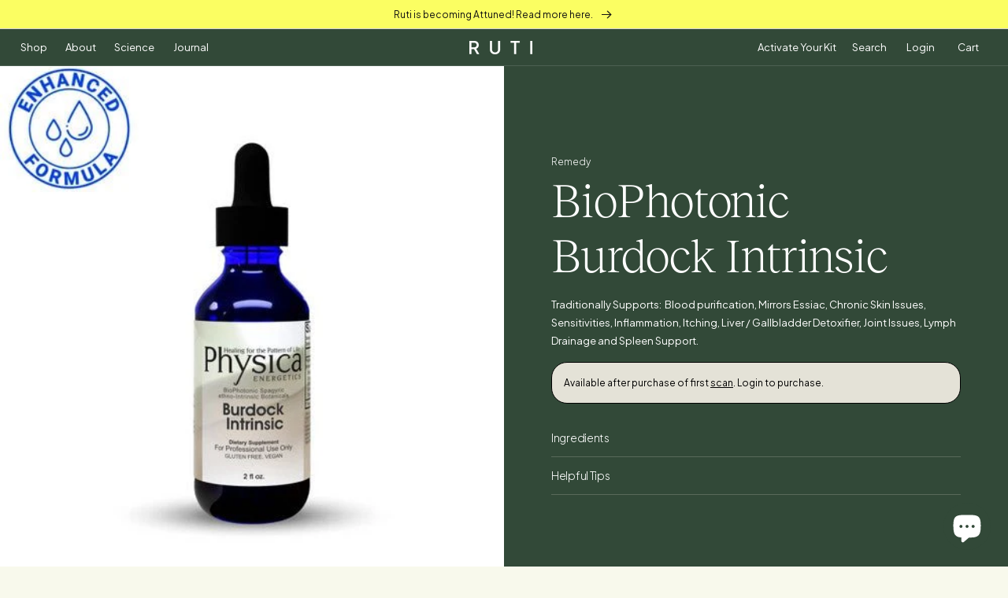

--- FILE ---
content_type: text/html; charset=utf-8
request_url: https://ca.ruti.life/products/biophotonic-burdock-intrinsic
body_size: 69520
content:
<!doctype html>
<html class="no-js" lang="en">
  <head>
    <meta charset="utf-8">
    <meta name="facebook-domain-verification" content="lsheh9wzm3f7zi2vtv0osnj1stzt57" />
    <meta http-equiv="X-UA-Compatible" content="IE=edge">
    <meta name="viewport" content="width=device-width, initial-scale=1, maximum-scale=1, user-scalable=no">
    <meta name="theme-color" content="">
    <link rel="canonical" href="https://ca.ruti.life/products/biophotonic-burdock-intrinsic">
    <link rel="preconnect" href="https://cdn.shopify.com" crossorigin>
    <link rel="stylesheet" href="https://use.typekit.net/ykb8oba.css">
    <script type="text/javascript" src="//script.crazyegg.com/pages/scripts/0035/2667.js" async="async"></script>
    <link rel="preconnect" href="https://fonts.googleapis.com">
    <link rel="preconnect" href="https://fonts.gstatic.com" crossorigin>
    <link
      href="https://fonts.googleapis.com/css2?family=Plus+Jakarta+Sans:ital,wght@0,200;0,300;0,400;0,500;0,600;1,200;1,300;1,400;1,500;1,600&display=swap"
      rel="stylesheet"
    >

    <!-- Global site tag (gtag.js) - Google Analytics -->
    <script async src="https://www.googletagmanager.com/gtag/js?id=G-2MJG95EML9"></script>
    <script>
      window.dataLayer = window.dataLayer || [];
      function gtag(){dataLayer.push(arguments);}
      gtag('js', new Date());

      gtag('config', 'G-2MJG95EML9');
    </script>

    <!-- Google tag (gtag.js) -->
<script async src="https://www.googletagmanager.com/gtag/js?id=AW-16484328563"></script>
<script>
  window.dataLayer = window.dataLayer || [];
  function gtag(){dataLayer.push(arguments);}
  gtag('js', new Date());

  gtag('config', 'AW-16484328563');
</script><link rel="icon" type="image/png" href="//ca.ruti.life/cdn/shop/files/Favicon_8c6f517f-ae43-4d20-871b-68ed5e969d7b.png?crop=center&height=32&v=1655761773&width=32"><link rel="preconnect" href="https://fonts.shopifycdn.com" crossorigin><title>
      BioPhotonic Burdock Intrinsic - Ruti
</title>

    
      <meta name="description" content="Traditionally Supports:  Blood purification, Mirrors Essiac, Chronic Skin Issues, Sensitivities, Inflammation, Itching, Liver / Gallbladder Detoxifier, Joint Issues, Lymph Drainage and Spleen Support.">
    

    

<meta property="og:site_name" content="Ruti">
<meta property="og:url" content="https://ca.ruti.life/products/biophotonic-burdock-intrinsic">
<meta property="og:title" content="BioPhotonic Burdock Intrinsic - Ruti">
<meta property="og:type" content="product">
<meta property="og:description" content="Traditionally Supports:  Blood purification, Mirrors Essiac, Chronic Skin Issues, Sensitivities, Inflammation, Itching, Liver / Gallbladder Detoxifier, Joint Issues, Lymph Drainage and Spleen Support."><meta property="og:image" content="http://ca.ruti.life/cdn/shop/products/biophotonic-burdock-intrinsic-ruti-471308.webp?v=1679071777">
  <meta property="og:image:secure_url" content="https://ca.ruti.life/cdn/shop/products/biophotonic-burdock-intrinsic-ruti-471308.webp?v=1679071777">
  <meta property="og:image:width" content="500">
  <meta property="og:image:height" content="500"><meta property="og:price:amount" content="54.00">
  <meta property="og:price:currency" content="CAD"><meta name="twitter:card" content="summary_large_image">
<meta name="twitter:title" content="BioPhotonic Burdock Intrinsic - Ruti">
<meta name="twitter:description" content="Traditionally Supports:  Blood purification, Mirrors Essiac, Chronic Skin Issues, Sensitivities, Inflammation, Itching, Liver / Gallbladder Detoxifier, Joint Issues, Lymph Drainage and Spleen Support.">


    <script src="//ca.ruti.life/cdn/shop/t/65/assets/global.js?v=121990780847972030511758041900" defer="defer"></script>
    <script>window.performance && window.performance.mark && window.performance.mark('shopify.content_for_header.start');</script><meta name="google-site-verification" content="NrB6Uu_PoKEWHF8QsrcBVbwAPmjbfNyFokdSFqnULxU">
<meta name="facebook-domain-verification" content="bbr9s9kdz54tjbkftzhj4fb6ajomht">
<meta id="shopify-digital-wallet" name="shopify-digital-wallet" content="/59109671089/digital_wallets/dialog">
<meta name="shopify-checkout-api-token" content="aec7366407cfc231221487494820251a">
<link rel="alternate" hreflang="x-default" href="https://ruti.life/products/biophotonic-burdock-intrinsic">
<link rel="alternate" hreflang="en" href="https://ruti.life/products/biophotonic-burdock-intrinsic">
<link rel="alternate" hreflang="en-CA" href="https://ca.ruti.life/products/biophotonic-burdock-intrinsic">
<link rel="alternate" type="application/json+oembed" href="https://ca.ruti.life/products/biophotonic-burdock-intrinsic.oembed">
<script async="async" src="/checkouts/internal/preloads.js?locale=en-CA"></script>
<link rel="preconnect" href="https://shop.app" crossorigin="anonymous">
<script async="async" src="https://shop.app/checkouts/internal/preloads.js?locale=en-CA&shop_id=59109671089" crossorigin="anonymous"></script>
<script id="apple-pay-shop-capabilities" type="application/json">{"shopId":59109671089,"countryCode":"US","currencyCode":"CAD","merchantCapabilities":["supports3DS"],"merchantId":"gid:\/\/shopify\/Shop\/59109671089","merchantName":"Ruti","requiredBillingContactFields":["postalAddress","email","phone"],"requiredShippingContactFields":["postalAddress","email","phone"],"shippingType":"shipping","supportedNetworks":["visa","masterCard","amex","discover","elo","jcb"],"total":{"type":"pending","label":"Ruti","amount":"1.00"},"shopifyPaymentsEnabled":true,"supportsSubscriptions":true}</script>
<script id="shopify-features" type="application/json">{"accessToken":"aec7366407cfc231221487494820251a","betas":["rich-media-storefront-analytics"],"domain":"ca.ruti.life","predictiveSearch":true,"shopId":59109671089,"locale":"en"}</script>
<script>var Shopify = Shopify || {};
Shopify.shop = "ruti-life.myshopify.com";
Shopify.locale = "en";
Shopify.currency = {"active":"CAD","rate":"1.3691944"};
Shopify.country = "CA";
Shopify.theme = {"name":"Copy of 1\/1\/25","id":147206340785,"schema_name":"Taste","schema_version":"2.0.0","theme_store_id":1434,"role":"main"};
Shopify.theme.handle = "null";
Shopify.theme.style = {"id":null,"handle":null};
Shopify.cdnHost = "ca.ruti.life/cdn";
Shopify.routes = Shopify.routes || {};
Shopify.routes.root = "/";</script>
<script type="module">!function(o){(o.Shopify=o.Shopify||{}).modules=!0}(window);</script>
<script>!function(o){function n(){var o=[];function n(){o.push(Array.prototype.slice.apply(arguments))}return n.q=o,n}var t=o.Shopify=o.Shopify||{};t.loadFeatures=n(),t.autoloadFeatures=n()}(window);</script>
<script>
  window.ShopifyPay = window.ShopifyPay || {};
  window.ShopifyPay.apiHost = "shop.app\/pay";
  window.ShopifyPay.redirectState = null;
</script>
<script id="shop-js-analytics" type="application/json">{"pageType":"product"}</script>
<script defer="defer" async type="module" src="//ca.ruti.life/cdn/shopifycloud/shop-js/modules/v2/client.init-shop-cart-sync_BN7fPSNr.en.esm.js"></script>
<script defer="defer" async type="module" src="//ca.ruti.life/cdn/shopifycloud/shop-js/modules/v2/chunk.common_Cbph3Kss.esm.js"></script>
<script defer="defer" async type="module" src="//ca.ruti.life/cdn/shopifycloud/shop-js/modules/v2/chunk.modal_DKumMAJ1.esm.js"></script>
<script type="module">
  await import("//ca.ruti.life/cdn/shopifycloud/shop-js/modules/v2/client.init-shop-cart-sync_BN7fPSNr.en.esm.js");
await import("//ca.ruti.life/cdn/shopifycloud/shop-js/modules/v2/chunk.common_Cbph3Kss.esm.js");
await import("//ca.ruti.life/cdn/shopifycloud/shop-js/modules/v2/chunk.modal_DKumMAJ1.esm.js");

  window.Shopify.SignInWithShop?.initShopCartSync?.({"fedCMEnabled":true,"windoidEnabled":true});

</script>
<script>
  window.Shopify = window.Shopify || {};
  if (!window.Shopify.featureAssets) window.Shopify.featureAssets = {};
  window.Shopify.featureAssets['shop-js'] = {"shop-cart-sync":["modules/v2/client.shop-cart-sync_CJVUk8Jm.en.esm.js","modules/v2/chunk.common_Cbph3Kss.esm.js","modules/v2/chunk.modal_DKumMAJ1.esm.js"],"init-fed-cm":["modules/v2/client.init-fed-cm_7Fvt41F4.en.esm.js","modules/v2/chunk.common_Cbph3Kss.esm.js","modules/v2/chunk.modal_DKumMAJ1.esm.js"],"init-shop-email-lookup-coordinator":["modules/v2/client.init-shop-email-lookup-coordinator_Cc088_bR.en.esm.js","modules/v2/chunk.common_Cbph3Kss.esm.js","modules/v2/chunk.modal_DKumMAJ1.esm.js"],"init-windoid":["modules/v2/client.init-windoid_hPopwJRj.en.esm.js","modules/v2/chunk.common_Cbph3Kss.esm.js","modules/v2/chunk.modal_DKumMAJ1.esm.js"],"shop-button":["modules/v2/client.shop-button_B0jaPSNF.en.esm.js","modules/v2/chunk.common_Cbph3Kss.esm.js","modules/v2/chunk.modal_DKumMAJ1.esm.js"],"shop-cash-offers":["modules/v2/client.shop-cash-offers_DPIskqss.en.esm.js","modules/v2/chunk.common_Cbph3Kss.esm.js","modules/v2/chunk.modal_DKumMAJ1.esm.js"],"shop-toast-manager":["modules/v2/client.shop-toast-manager_CK7RT69O.en.esm.js","modules/v2/chunk.common_Cbph3Kss.esm.js","modules/v2/chunk.modal_DKumMAJ1.esm.js"],"init-shop-cart-sync":["modules/v2/client.init-shop-cart-sync_BN7fPSNr.en.esm.js","modules/v2/chunk.common_Cbph3Kss.esm.js","modules/v2/chunk.modal_DKumMAJ1.esm.js"],"init-customer-accounts-sign-up":["modules/v2/client.init-customer-accounts-sign-up_CfPf4CXf.en.esm.js","modules/v2/client.shop-login-button_DeIztwXF.en.esm.js","modules/v2/chunk.common_Cbph3Kss.esm.js","modules/v2/chunk.modal_DKumMAJ1.esm.js"],"pay-button":["modules/v2/client.pay-button_CgIwFSYN.en.esm.js","modules/v2/chunk.common_Cbph3Kss.esm.js","modules/v2/chunk.modal_DKumMAJ1.esm.js"],"init-customer-accounts":["modules/v2/client.init-customer-accounts_DQ3x16JI.en.esm.js","modules/v2/client.shop-login-button_DeIztwXF.en.esm.js","modules/v2/chunk.common_Cbph3Kss.esm.js","modules/v2/chunk.modal_DKumMAJ1.esm.js"],"avatar":["modules/v2/client.avatar_BTnouDA3.en.esm.js"],"init-shop-for-new-customer-accounts":["modules/v2/client.init-shop-for-new-customer-accounts_CsZy_esa.en.esm.js","modules/v2/client.shop-login-button_DeIztwXF.en.esm.js","modules/v2/chunk.common_Cbph3Kss.esm.js","modules/v2/chunk.modal_DKumMAJ1.esm.js"],"shop-follow-button":["modules/v2/client.shop-follow-button_BRMJjgGd.en.esm.js","modules/v2/chunk.common_Cbph3Kss.esm.js","modules/v2/chunk.modal_DKumMAJ1.esm.js"],"checkout-modal":["modules/v2/client.checkout-modal_B9Drz_yf.en.esm.js","modules/v2/chunk.common_Cbph3Kss.esm.js","modules/v2/chunk.modal_DKumMAJ1.esm.js"],"shop-login-button":["modules/v2/client.shop-login-button_DeIztwXF.en.esm.js","modules/v2/chunk.common_Cbph3Kss.esm.js","modules/v2/chunk.modal_DKumMAJ1.esm.js"],"lead-capture":["modules/v2/client.lead-capture_DXYzFM3R.en.esm.js","modules/v2/chunk.common_Cbph3Kss.esm.js","modules/v2/chunk.modal_DKumMAJ1.esm.js"],"shop-login":["modules/v2/client.shop-login_CA5pJqmO.en.esm.js","modules/v2/chunk.common_Cbph3Kss.esm.js","modules/v2/chunk.modal_DKumMAJ1.esm.js"],"payment-terms":["modules/v2/client.payment-terms_BxzfvcZJ.en.esm.js","modules/v2/chunk.common_Cbph3Kss.esm.js","modules/v2/chunk.modal_DKumMAJ1.esm.js"]};
</script>
<script id="__st">var __st={"a":59109671089,"offset":-18000,"reqid":"358fcd2a-4210-42df-b2ed-1a2bddc7b330-1769720987","pageurl":"ca.ruti.life\/products\/biophotonic-burdock-intrinsic","u":"baeb8f236ec0","p":"product","rtyp":"product","rid":7293821288625};</script>
<script>window.ShopifyPaypalV4VisibilityTracking = true;</script>
<script id="captcha-bootstrap">!function(){'use strict';const t='contact',e='account',n='new_comment',o=[[t,t],['blogs',n],['comments',n],[t,'customer']],c=[[e,'customer_login'],[e,'guest_login'],[e,'recover_customer_password'],[e,'create_customer']],r=t=>t.map((([t,e])=>`form[action*='/${t}']:not([data-nocaptcha='true']) input[name='form_type'][value='${e}']`)).join(','),a=t=>()=>t?[...document.querySelectorAll(t)].map((t=>t.form)):[];function s(){const t=[...o],e=r(t);return a(e)}const i='password',u='form_key',d=['recaptcha-v3-token','g-recaptcha-response','h-captcha-response',i],f=()=>{try{return window.sessionStorage}catch{return}},m='__shopify_v',_=t=>t.elements[u];function p(t,e,n=!1){try{const o=window.sessionStorage,c=JSON.parse(o.getItem(e)),{data:r}=function(t){const{data:e,action:n}=t;return t[m]||n?{data:e,action:n}:{data:t,action:n}}(c);for(const[e,n]of Object.entries(r))t.elements[e]&&(t.elements[e].value=n);n&&o.removeItem(e)}catch(o){console.error('form repopulation failed',{error:o})}}const l='form_type',E='cptcha';function T(t){t.dataset[E]=!0}const w=window,h=w.document,L='Shopify',v='ce_forms',y='captcha';let A=!1;((t,e)=>{const n=(g='f06e6c50-85a8-45c8-87d0-21a2b65856fe',I='https://cdn.shopify.com/shopifycloud/storefront-forms-hcaptcha/ce_storefront_forms_captcha_hcaptcha.v1.5.2.iife.js',D={infoText:'Protected by hCaptcha',privacyText:'Privacy',termsText:'Terms'},(t,e,n)=>{const o=w[L][v],c=o.bindForm;if(c)return c(t,g,e,D).then(n);var r;o.q.push([[t,g,e,D],n]),r=I,A||(h.body.append(Object.assign(h.createElement('script'),{id:'captcha-provider',async:!0,src:r})),A=!0)});var g,I,D;w[L]=w[L]||{},w[L][v]=w[L][v]||{},w[L][v].q=[],w[L][y]=w[L][y]||{},w[L][y].protect=function(t,e){n(t,void 0,e),T(t)},Object.freeze(w[L][y]),function(t,e,n,w,h,L){const[v,y,A,g]=function(t,e,n){const i=e?o:[],u=t?c:[],d=[...i,...u],f=r(d),m=r(i),_=r(d.filter((([t,e])=>n.includes(e))));return[a(f),a(m),a(_),s()]}(w,h,L),I=t=>{const e=t.target;return e instanceof HTMLFormElement?e:e&&e.form},D=t=>v().includes(t);t.addEventListener('submit',(t=>{const e=I(t);if(!e)return;const n=D(e)&&!e.dataset.hcaptchaBound&&!e.dataset.recaptchaBound,o=_(e),c=g().includes(e)&&(!o||!o.value);(n||c)&&t.preventDefault(),c&&!n&&(function(t){try{if(!f())return;!function(t){const e=f();if(!e)return;const n=_(t);if(!n)return;const o=n.value;o&&e.removeItem(o)}(t);const e=Array.from(Array(32),(()=>Math.random().toString(36)[2])).join('');!function(t,e){_(t)||t.append(Object.assign(document.createElement('input'),{type:'hidden',name:u})),t.elements[u].value=e}(t,e),function(t,e){const n=f();if(!n)return;const o=[...t.querySelectorAll(`input[type='${i}']`)].map((({name:t})=>t)),c=[...d,...o],r={};for(const[a,s]of new FormData(t).entries())c.includes(a)||(r[a]=s);n.setItem(e,JSON.stringify({[m]:1,action:t.action,data:r}))}(t,e)}catch(e){console.error('failed to persist form',e)}}(e),e.submit())}));const S=(t,e)=>{t&&!t.dataset[E]&&(n(t,e.some((e=>e===t))),T(t))};for(const o of['focusin','change'])t.addEventListener(o,(t=>{const e=I(t);D(e)&&S(e,y())}));const B=e.get('form_key'),M=e.get(l),P=B&&M;t.addEventListener('DOMContentLoaded',(()=>{const t=y();if(P)for(const e of t)e.elements[l].value===M&&p(e,B);[...new Set([...A(),...v().filter((t=>'true'===t.dataset.shopifyCaptcha))])].forEach((e=>S(e,t)))}))}(h,new URLSearchParams(w.location.search),n,t,e,['guest_login'])})(!0,!0)}();</script>
<script integrity="sha256-4kQ18oKyAcykRKYeNunJcIwy7WH5gtpwJnB7kiuLZ1E=" data-source-attribution="shopify.loadfeatures" defer="defer" src="//ca.ruti.life/cdn/shopifycloud/storefront/assets/storefront/load_feature-a0a9edcb.js" crossorigin="anonymous"></script>
<script crossorigin="anonymous" defer="defer" src="//ca.ruti.life/cdn/shopifycloud/storefront/assets/shopify_pay/storefront-65b4c6d7.js?v=20250812"></script>
<script data-source-attribution="shopify.dynamic_checkout.dynamic.init">var Shopify=Shopify||{};Shopify.PaymentButton=Shopify.PaymentButton||{isStorefrontPortableWallets:!0,init:function(){window.Shopify.PaymentButton.init=function(){};var t=document.createElement("script");t.src="https://ca.ruti.life/cdn/shopifycloud/portable-wallets/latest/portable-wallets.en.js",t.type="module",document.head.appendChild(t)}};
</script>
<script data-source-attribution="shopify.dynamic_checkout.buyer_consent">
  function portableWalletsHideBuyerConsent(e){var t=document.getElementById("shopify-buyer-consent"),n=document.getElementById("shopify-subscription-policy-button");t&&n&&(t.classList.add("hidden"),t.setAttribute("aria-hidden","true"),n.removeEventListener("click",e))}function portableWalletsShowBuyerConsent(e){var t=document.getElementById("shopify-buyer-consent"),n=document.getElementById("shopify-subscription-policy-button");t&&n&&(t.classList.remove("hidden"),t.removeAttribute("aria-hidden"),n.addEventListener("click",e))}window.Shopify?.PaymentButton&&(window.Shopify.PaymentButton.hideBuyerConsent=portableWalletsHideBuyerConsent,window.Shopify.PaymentButton.showBuyerConsent=portableWalletsShowBuyerConsent);
</script>
<script data-source-attribution="shopify.dynamic_checkout.cart.bootstrap">document.addEventListener("DOMContentLoaded",(function(){function t(){return document.querySelector("shopify-accelerated-checkout-cart, shopify-accelerated-checkout")}if(t())Shopify.PaymentButton.init();else{new MutationObserver((function(e,n){t()&&(Shopify.PaymentButton.init(),n.disconnect())})).observe(document.body,{childList:!0,subtree:!0})}}));
</script>
<link id="shopify-accelerated-checkout-styles" rel="stylesheet" media="screen" href="https://ca.ruti.life/cdn/shopifycloud/portable-wallets/latest/accelerated-checkout-backwards-compat.css" crossorigin="anonymous">
<style id="shopify-accelerated-checkout-cart">
        #shopify-buyer-consent {
  margin-top: 1em;
  display: inline-block;
  width: 100%;
}

#shopify-buyer-consent.hidden {
  display: none;
}

#shopify-subscription-policy-button {
  background: none;
  border: none;
  padding: 0;
  text-decoration: underline;
  font-size: inherit;
  cursor: pointer;
}

#shopify-subscription-policy-button::before {
  box-shadow: none;
}

      </style>
<script id="sections-script" data-sections="header" defer="defer" src="//ca.ruti.life/cdn/shop/t/65/compiled_assets/scripts.js?v=21264"></script>
<script>window.performance && window.performance.mark && window.performance.mark('shopify.content_for_header.end');</script>


    <style data-shopify>
      @font-face {
  font-family: "Anonymous Pro";
  font-weight: 400;
  font-style: normal;
  font-display: swap;
  src: url("//ca.ruti.life/cdn/fonts/anonymous_pro/anonymouspro_n4.f8892cc1cfa3d797af6172c8eeddce62cf610e33.woff2") format("woff2"),
       url("//ca.ruti.life/cdn/fonts/anonymous_pro/anonymouspro_n4.a707ca3ea5e6b6468ff0c29cf7e105dca1c09be4.woff") format("woff");
}

      @font-face {
  font-family: "Anonymous Pro";
  font-weight: 700;
  font-style: normal;
  font-display: swap;
  src: url("//ca.ruti.life/cdn/fonts/anonymous_pro/anonymouspro_n7.1abf60a1262a5f61d3e7f19599b5bc79deae580f.woff2") format("woff2"),
       url("//ca.ruti.life/cdn/fonts/anonymous_pro/anonymouspro_n7.72f538c813c55fd861df0050c3a89911062226b9.woff") format("woff");
}

      @font-face {
  font-family: "Anonymous Pro";
  font-weight: 400;
  font-style: italic;
  font-display: swap;
  src: url("//ca.ruti.life/cdn/fonts/anonymous_pro/anonymouspro_i4.e25745b6d033a0b4eea75ad1dd0df2b911abcf1f.woff2") format("woff2"),
       url("//ca.ruti.life/cdn/fonts/anonymous_pro/anonymouspro_i4.280c8776a79ac154f9332217a9852603e17ae391.woff") format("woff");
}

      @font-face {
  font-family: "Anonymous Pro";
  font-weight: 700;
  font-style: italic;
  font-display: swap;
  src: url("//ca.ruti.life/cdn/fonts/anonymous_pro/anonymouspro_i7.ee4faea594767398c1a7c2d939c79e197bcdaf0b.woff2") format("woff2"),
       url("//ca.ruti.life/cdn/fonts/anonymous_pro/anonymouspro_i7.d1ad252be5feb58dd0c7443a002463a98964f452.woff") format("woff");
}

      @font-face {
  font-family: Figtree;
  font-weight: 500;
  font-style: normal;
  font-display: swap;
  src: url("//ca.ruti.life/cdn/fonts/figtree/figtree_n5.3b6b7df38aa5986536945796e1f947445832047c.woff2") format("woff2"),
       url("//ca.ruti.life/cdn/fonts/figtree/figtree_n5.f26bf6dcae278b0ed902605f6605fa3338e81dab.woff") format("woff");
}


      :root {
        --font-body-family: "Anonymous Pro", monospace;
        --font-body-style: normal;
        --font-body-weight: 400;
        --font-body-weight-bold: 700;

        --font-heading-family: Figtree, sans-serif;
        --font-heading-style: normal;
        --font-heading-weight: 500;

        --font-body-scale: 1.05;
        --font-heading-scale: 1.1904761904761905;

        --color-base-text: 47, 34, 36;
        --color-shadow: 47, 34, 36;
        --color-base-background-1: 248, 249, 236;
        --color-base-background-2: 248, 249, 236;
        --color-base-solid-button-labels: 47, 34, 36;
        --color-base-outline-button-labels: 47, 34, 36;
        --color-base-accent-1: 243, 236, 1;
        --color-base-accent-2: 248, 249, 236;
        --payment-terms-background-color: #f8f9ec;

        --gradient-base-background-1: #f8f9ec;
        --gradient-base-background-2: #f8f9ec;
        --gradient-base-accent-1: #f3ec01;
        --gradient-base-accent-2: #f8f9ec;

        --media-padding: px;
        --media-border-opacity: 1.0;
        --media-border-width: 2px;
        --media-radius: 0px;
        --media-shadow-opacity: 0.0;
        --media-shadow-horizontal-offset: 0px;
        --media-shadow-vertical-offset: 0px;
        --media-shadow-blur-radius: 0px;

        --page-width: 140rem;
        --page-width-margin: 0rem;

        --card-image-padding: 0.0rem;
        --card-corner-radius: 0.0rem;
        --card-text-alignment: center;
        --card-border-width: 0.0rem;
        --card-border-opacity: 0.0;
        --card-shadow-opacity: 0.1;
        --card-shadow-horizontal-offset: 0.0rem;
        --card-shadow-vertical-offset: 0.0rem;
        --card-shadow-blur-radius: 0.0rem;

        --badge-corner-radius: 4.0rem;

        --popup-border-width: 2px;
        --popup-border-opacity: 1.0;
        --popup-corner-radius: 0px;
        --popup-shadow-opacity: 0.0;
        --popup-shadow-horizontal-offset: 0px;
        --popup-shadow-vertical-offset: 0px;
        --popup-shadow-blur-radius: 0px;

        --drawer-border-width: 2px;
        --drawer-border-opacity: 1.0;
        --drawer-shadow-opacity: 0.0;
        --drawer-shadow-horizontal-offset: 0px;
        --drawer-shadow-vertical-offset: 0px;
        --drawer-shadow-blur-radius: 0px;

        --spacing-sections-desktop: 20px;
        --spacing-sections-mobile: 20px;

        --grid-desktop-vertical-spacing: 24px;
        --grid-desktop-horizontal-spacing: 24px;
        --grid-mobile-vertical-spacing: 12px;
        --grid-mobile-horizontal-spacing: 12px;

        --text-boxes-border-opacity: 1.0;
        --text-boxes-border-width: 2px;
        --text-boxes-radius: 0px;
        --text-boxes-shadow-opacity: 0.0;
        --text-boxes-shadow-horizontal-offset: 0px;
        --text-boxes-shadow-vertical-offset: 0px;
        --text-boxes-shadow-blur-radius: 0px;

        --buttons-radius: 0px;
        --buttons-radius-outset: 0px;
        --buttons-border-width: 0px;
        --buttons-border-opacity: 1.0;
        --buttons-shadow-opacity: 0.0;
        --buttons-shadow-horizontal-offset: 0px;
        --buttons-shadow-vertical-offset: 0px;
        --buttons-shadow-blur-radius: 0px;
        --buttons-border-offset: 0px;

        --inputs-radius: 0px;
        --inputs-border-width: 1px;
        --inputs-border-opacity: 0.55;
        --inputs-shadow-opacity: 0.0;
        --inputs-shadow-horizontal-offset: 0px;
        --inputs-margin-offset: 0px;
        --inputs-shadow-vertical-offset: 0px;
        --inputs-shadow-blur-radius: 0px;
        --inputs-radius-outset: 0px;

        --variant-pills-radius: 40px;
        --variant-pills-border-width: 1px;
        --variant-pills-border-opacity: 0.55;
        --variant-pills-shadow-opacity: 0.0;
        --variant-pills-shadow-horizontal-offset: 0px;
        --variant-pills-shadow-vertical-offset: 0px;
        --variant-pills-shadow-blur-radius: 0px;
      }

      *,
      *::before,
      *::after {
        box-sizing: inherit;
      }

      html {
        box-sizing: border-box;
        font-size: calc(var(--font-body-scale) * 62.5%);
        height: 100%;
      }

      body {
        display: grid;
        grid-template-rows: auto auto 1fr auto;
        grid-template-columns: 100%;
        min-height: 100%;
        margin: 0;
        font-size: 1.5rem;
        letter-spacing: 0.06rem;
        line-height: calc(1 + 0.8 / var(--font-body-scale));
        font-family: var(--font-body-family);
        font-style: var(--font-body-style);
        font-weight: var(--font-body-weight);
      }

      @media screen and (min-width: 750px) {
        body {
          font-size: 1.6rem;
        }
      }
    </style>

    <link href="//ca.ruti.life/cdn/shop/t/65/assets/base.css?v=161682400017748799381758041900" rel="stylesheet" type="text/css" media="all" />
    <link href="//ca.ruti.life/cdn/shop/t/65/assets/ruti.css.liquid?v=21264" rel="stylesheet" type="text/css" media="all" />
<link rel="preload" as="font" href="//ca.ruti.life/cdn/fonts/anonymous_pro/anonymouspro_n4.f8892cc1cfa3d797af6172c8eeddce62cf610e33.woff2" type="font/woff2" crossorigin><link rel="preload" as="font" href="//ca.ruti.life/cdn/fonts/figtree/figtree_n5.3b6b7df38aa5986536945796e1f947445832047c.woff2" type="font/woff2" crossorigin><link
        rel="stylesheet"
        href="//ca.ruti.life/cdn/shop/t/65/assets/component-predictive-search.css?v=14204120713197032601758041900"
        media="print"
        onload="this.media='all'"
      ><script>
      document.documentElement.className = document.documentElement.className.replace('no-js', 'js');
      if (Shopify.designMode) {
        document.documentElement.classList.add('shopify-design-mode');
      }
    </script>
    <link href="https://unpkg.com/aos@2.3.1/dist/aos.css" rel="stylesheet">
  <!-- BEGIN app block: shopify://apps/okendo/blocks/theme-settings/bb689e69-ea70-4661-8fb7-ad24a2e23c29 --><!-- BEGIN app snippet: header-metafields -->










    <style type="text/css" data-href="https://d3hw6dc1ow8pp2.cloudfront.net/reviews-widget-plus/css/okendo-reviews-styles.8dfe73f0.css"></style><style type="text/css" data-href="https://d3hw6dc1ow8pp2.cloudfront.net/reviews-widget-plus/css/modules/okendo-star-rating.86dbf7f0.css"></style><style type="text/css">.okeReviews[data-oke-container],div.okeReviews{font-size:14px;font-size:var(--oke-text-regular);font-weight:400;font-family:var(--oke-text-fontFamily);line-height:1.6}.okeReviews[data-oke-container] *,.okeReviews[data-oke-container] :after,.okeReviews[data-oke-container] :before,div.okeReviews *,div.okeReviews :after,div.okeReviews :before{box-sizing:border-box}.okeReviews[data-oke-container] h1,.okeReviews[data-oke-container] h2,.okeReviews[data-oke-container] h3,.okeReviews[data-oke-container] h4,.okeReviews[data-oke-container] h5,.okeReviews[data-oke-container] h6,div.okeReviews h1,div.okeReviews h2,div.okeReviews h3,div.okeReviews h4,div.okeReviews h5,div.okeReviews h6{font-size:1em;font-weight:400;line-height:1.4;margin:0}.okeReviews[data-oke-container] ul,div.okeReviews ul{padding:0;margin:0}.okeReviews[data-oke-container] li,div.okeReviews li{list-style-type:none;padding:0}.okeReviews[data-oke-container] p,div.okeReviews p{line-height:1.8;margin:0 0 4px}.okeReviews[data-oke-container] p:last-child,div.okeReviews p:last-child{margin-bottom:0}.okeReviews[data-oke-container] a,div.okeReviews a{text-decoration:none;color:inherit}.okeReviews[data-oke-container] button,div.okeReviews button{border-radius:0;border:0;box-shadow:none;margin:0;width:auto;min-width:auto;padding:0;background-color:transparent;min-height:auto}.okeReviews[data-oke-container] button,.okeReviews[data-oke-container] input,.okeReviews[data-oke-container] select,.okeReviews[data-oke-container] textarea,div.okeReviews button,div.okeReviews input,div.okeReviews select,div.okeReviews textarea{font-family:inherit;font-size:1em}.okeReviews[data-oke-container] label,.okeReviews[data-oke-container] select,div.okeReviews label,div.okeReviews select{display:inline}.okeReviews[data-oke-container] select,div.okeReviews select{width:auto}.okeReviews[data-oke-container] article,.okeReviews[data-oke-container] aside,div.okeReviews article,div.okeReviews aside{margin:0}.okeReviews[data-oke-container] table,div.okeReviews table{background:transparent;border:0;border-collapse:collapse;border-spacing:0;font-family:inherit;font-size:1em;table-layout:auto}.okeReviews[data-oke-container] table td,.okeReviews[data-oke-container] table th,.okeReviews[data-oke-container] table tr,div.okeReviews table td,div.okeReviews table th,div.okeReviews table tr{border:0;font-family:inherit;font-size:1em}.okeReviews[data-oke-container] table td,.okeReviews[data-oke-container] table th,div.okeReviews table td,div.okeReviews table th{background:transparent;font-weight:400;letter-spacing:normal;padding:0;text-align:left;text-transform:none;vertical-align:middle}.okeReviews[data-oke-container] table tr:hover td,.okeReviews[data-oke-container] table tr:hover th,div.okeReviews table tr:hover td,div.okeReviews table tr:hover th{background:transparent}.okeReviews[data-oke-container] fieldset,div.okeReviews fieldset{border:0;padding:0;margin:0;min-width:0}.okeReviews[data-oke-container] img,div.okeReviews img{max-width:none}.okeReviews[data-oke-container] div:empty,div.okeReviews div:empty{display:block}.okeReviews[data-oke-container] .oke-icon:before,div.okeReviews .oke-icon:before{font-family:oke-widget-icons!important;font-style:normal;font-weight:400;font-variant:normal;text-transform:none;line-height:1;-webkit-font-smoothing:antialiased;-moz-osx-font-smoothing:grayscale;color:inherit}.okeReviews[data-oke-container] .oke-icon--select-arrow:before,div.okeReviews .oke-icon--select-arrow:before{content:""}.okeReviews[data-oke-container] .oke-icon--loading:before,div.okeReviews .oke-icon--loading:before{content:""}.okeReviews[data-oke-container] .oke-icon--pencil:before,div.okeReviews .oke-icon--pencil:before{content:""}.okeReviews[data-oke-container] .oke-icon--filter:before,div.okeReviews .oke-icon--filter:before{content:""}.okeReviews[data-oke-container] .oke-icon--play:before,div.okeReviews .oke-icon--play:before{content:""}.okeReviews[data-oke-container] .oke-icon--tick-circle:before,div.okeReviews .oke-icon--tick-circle:before{content:""}.okeReviews[data-oke-container] .oke-icon--chevron-left:before,div.okeReviews .oke-icon--chevron-left:before{content:""}.okeReviews[data-oke-container] .oke-icon--chevron-right:before,div.okeReviews .oke-icon--chevron-right:before{content:""}.okeReviews[data-oke-container] .oke-icon--thumbs-down:before,div.okeReviews .oke-icon--thumbs-down:before{content:""}.okeReviews[data-oke-container] .oke-icon--thumbs-up:before,div.okeReviews .oke-icon--thumbs-up:before{content:""}.okeReviews[data-oke-container] .oke-icon--close:before,div.okeReviews .oke-icon--close:before{content:""}.okeReviews[data-oke-container] .oke-icon--chevron-up:before,div.okeReviews .oke-icon--chevron-up:before{content:""}.okeReviews[data-oke-container] .oke-icon--chevron-down:before,div.okeReviews .oke-icon--chevron-down:before{content:""}.okeReviews[data-oke-container] .oke-icon--star:before,div.okeReviews .oke-icon--star:before{content:""}.okeReviews[data-oke-container] .oke-icon--magnifying-glass:before,div.okeReviews .oke-icon--magnifying-glass:before{content:""}@font-face{font-family:oke-widget-icons;src:url(https://d3hw6dc1ow8pp2.cloudfront.net/reviews-widget-plus/fonts/oke-widget-icons.ttf) format("truetype"),url(https://d3hw6dc1ow8pp2.cloudfront.net/reviews-widget-plus/fonts/oke-widget-icons.woff) format("woff"),url(https://d3hw6dc1ow8pp2.cloudfront.net/reviews-widget-plus/img/oke-widget-icons.bc0d6b0a.svg) format("svg");font-weight:400;font-style:normal;font-display:block}.okeReviews[data-oke-container] .oke-button,div.okeReviews .oke-button{display:inline-block;border-style:solid;border-color:var(--oke-button-borderColor);border-width:var(--oke-button-borderWidth);background-color:var(--oke-button-backgroundColor);line-height:1;padding:12px 24px;margin:0;border-radius:var(--oke-button-borderRadius);color:var(--oke-button-textColor);text-align:center;position:relative;font-weight:var(--oke-button-fontWeight);font-size:var(--oke-button-fontSize);font-family:var(--oke-button-fontFamily);outline:0}.okeReviews[data-oke-container] .oke-button-text,.okeReviews[data-oke-container] .oke-button .oke-icon,div.okeReviews .oke-button-text,div.okeReviews .oke-button .oke-icon{line-height:1}.okeReviews[data-oke-container] .oke-button.oke-is-loading,div.okeReviews .oke-button.oke-is-loading{position:relative}.okeReviews[data-oke-container] .oke-button.oke-is-loading:before,div.okeReviews .oke-button.oke-is-loading:before{font-family:oke-widget-icons!important;font-style:normal;font-weight:400;font-variant:normal;text-transform:none;line-height:1;-webkit-font-smoothing:antialiased;-moz-osx-font-smoothing:grayscale;content:"";color:undefined;font-size:12px;display:inline-block;animation:oke-spin 1s linear infinite;position:absolute;width:12px;height:12px;top:0;left:0;bottom:0;right:0;margin:auto}.okeReviews[data-oke-container] .oke-button.oke-is-loading>*,div.okeReviews .oke-button.oke-is-loading>*{opacity:0}.okeReviews[data-oke-container] .oke-button.oke-is-active,div.okeReviews .oke-button.oke-is-active{background-color:var(--oke-button-backgroundColorActive);color:var(--oke-button-textColorActive);border-color:var(--oke-button-borderColorActive)}.okeReviews[data-oke-container] .oke-button:not(.oke-is-loading),div.okeReviews .oke-button:not(.oke-is-loading){cursor:pointer}.okeReviews[data-oke-container] .oke-button:not(.oke-is-loading):not(.oke-is-active):hover,div.okeReviews .oke-button:not(.oke-is-loading):not(.oke-is-active):hover{background-color:var(--oke-button-backgroundColorHover);color:var(--oke-button-textColorHover);border-color:var(--oke-button-borderColorHover);box-shadow:0 0 0 2px var(--oke-button-backgroundColorHover)}.okeReviews[data-oke-container] .oke-button:not(.oke-is-loading):not(.oke-is-active):active,.okeReviews[data-oke-container] .oke-button:not(.oke-is-loading):not(.oke-is-active):hover:active,div.okeReviews .oke-button:not(.oke-is-loading):not(.oke-is-active):active,div.okeReviews .oke-button:not(.oke-is-loading):not(.oke-is-active):hover:active{background-color:var(--oke-button-backgroundColorActive);color:var(--oke-button-textColorActive);border-color:var(--oke-button-borderColorActive)}.okeReviews[data-oke-container] .oke-title,div.okeReviews .oke-title{font-weight:var(--oke-title-fontWeight);font-size:var(--oke-title-fontSize);font-family:var(--oke-title-fontFamily)}.okeReviews[data-oke-container] .oke-bodyText,div.okeReviews .oke-bodyText{font-weight:var(--oke-bodyText-fontWeight);font-size:var(--oke-bodyText-fontSize);font-family:var(--oke-bodyText-fontFamily)}.okeReviews[data-oke-container] .oke-linkButton,div.okeReviews .oke-linkButton{cursor:pointer;font-weight:700;pointer-events:auto;text-decoration:underline}.okeReviews[data-oke-container] .oke-linkButton:hover,div.okeReviews .oke-linkButton:hover{text-decoration:none}.okeReviews[data-oke-container] .oke-readMore,div.okeReviews .oke-readMore{cursor:pointer;color:inherit;text-decoration:underline}.okeReviews[data-oke-container] .oke-select,div.okeReviews .oke-select{cursor:pointer;background-repeat:no-repeat;background-position-x:100%;background-position-y:50%;border:none;padding:0 24px 0 12px;appearance:none;color:inherit;-webkit-appearance:none;background-color:transparent;background-image:url("data:image/svg+xml;charset=utf-8,%3Csvg fill='currentColor' xmlns='http://www.w3.org/2000/svg' viewBox='0 0 24 24'%3E%3Cpath d='M7 10l5 5 5-5z'/%3E%3Cpath d='M0 0h24v24H0z' fill='none'/%3E%3C/svg%3E");outline-offset:4px}.okeReviews[data-oke-container] .oke-select:disabled,div.okeReviews .oke-select:disabled{background-color:transparent;background-image:url("data:image/svg+xml;charset=utf-8,%3Csvg fill='%239a9db1' xmlns='http://www.w3.org/2000/svg' viewBox='0 0 24 24'%3E%3Cpath d='M7 10l5 5 5-5z'/%3E%3Cpath d='M0 0h24v24H0z' fill='none'/%3E%3C/svg%3E")}.okeReviews[data-oke-container] .oke-loader,div.okeReviews .oke-loader{position:relative}.okeReviews[data-oke-container] .oke-loader:before,div.okeReviews .oke-loader:before{font-family:oke-widget-icons!important;font-style:normal;font-weight:400;font-variant:normal;text-transform:none;line-height:1;-webkit-font-smoothing:antialiased;-moz-osx-font-smoothing:grayscale;content:"";color:var(--oke-text-secondaryColor);font-size:12px;display:inline-block;animation:oke-spin 1s linear infinite;position:absolute;width:12px;height:12px;top:0;left:0;bottom:0;right:0;margin:auto}.okeReviews[data-oke-container] .oke-a11yText,div.okeReviews .oke-a11yText{border:0;clip:rect(0 0 0 0);height:1px;margin:-1px;overflow:hidden;padding:0;position:absolute;width:1px}.okeReviews[data-oke-container] .oke-hidden,div.okeReviews .oke-hidden{display:none}.okeReviews[data-oke-container] .oke-modal,div.okeReviews .oke-modal{bottom:0;left:0;overflow:auto;position:fixed;right:0;top:0;z-index:2147483647;max-height:100%;background-color:rgba(0,0,0,.5);padding:40px 0 32px}@media only screen and (min-width:1024px){.okeReviews[data-oke-container] .oke-modal,div.okeReviews .oke-modal{display:flex;align-items:center;padding:48px 0}}.okeReviews[data-oke-container] .oke-modal ::selection,div.okeReviews .oke-modal ::selection{background-color:rgba(39,45,69,.2)}.okeReviews[data-oke-container] .oke-modal,.okeReviews[data-oke-container] .oke-modal p,div.okeReviews .oke-modal,div.okeReviews .oke-modal p{color:#272d45}.okeReviews[data-oke-container] .oke-modal-content,div.okeReviews .oke-modal-content{background-color:#fff;margin:auto;position:relative;will-change:transform,opacity;width:calc(100% - 64px)}@media only screen and (min-width:1024px){.okeReviews[data-oke-container] .oke-modal-content,div.okeReviews .oke-modal-content{max-width:1000px}}.okeReviews[data-oke-container] .oke-modal-close,div.okeReviews .oke-modal-close{cursor:pointer;position:absolute;width:32px;height:32px;top:-32px;padding:4px;right:-4px;line-height:1}.okeReviews[data-oke-container] .oke-modal-close:before,div.okeReviews .oke-modal-close:before{font-family:oke-widget-icons!important;font-style:normal;font-weight:400;font-variant:normal;text-transform:none;line-height:1;-webkit-font-smoothing:antialiased;-moz-osx-font-smoothing:grayscale;content:"";color:#fff;font-size:24px;display:inline-block;width:24px;height:24px}.okeReviews[data-oke-container] .oke-modal-overlay,div.okeReviews .oke-modal-overlay{background-color:rgba(43,46,56,.9)}@media only screen and (min-width:1024px){.okeReviews[data-oke-container] .oke-modal--large .oke-modal-content,div.okeReviews .oke-modal--large .oke-modal-content{max-width:1200px}}.okeReviews[data-oke-container] .oke-modal .oke-helpful,.okeReviews[data-oke-container] .oke-modal .oke-helpful-vote-button,.okeReviews[data-oke-container] .oke-modal .oke-reviewContent-date,div.okeReviews .oke-modal .oke-helpful,div.okeReviews .oke-modal .oke-helpful-vote-button,div.okeReviews .oke-modal .oke-reviewContent-date{color:#676986}.oke-modal .okeReviews[data-oke-container].oke-w,.oke-modal div.okeReviews.oke-w{color:#272d45}.okeReviews[data-oke-container] .oke-tag,div.okeReviews .oke-tag{align-items:center;color:#272d45;display:flex;font-size:var(--oke-text-small);font-weight:600;text-align:left;position:relative;z-index:2;background-color:#f4f4f6;padding:4px 6px;border:none;border-radius:4px;gap:6px;line-height:1}.okeReviews[data-oke-container] .oke-tag svg,div.okeReviews .oke-tag svg{fill:currentColor;height:1rem}.okeReviews[data-oke-container] .hooper,div.okeReviews .hooper{height:auto}.okeReviews--left{text-align:left}.okeReviews--right{text-align:right}.okeReviews--center{text-align:center}.okeReviews :not([tabindex="-1"]):focus-visible{outline:5px auto highlight;outline:5px auto -webkit-focus-ring-color}.is-oke-modalOpen{overflow:hidden!important}img.oke-is-error{background-color:var(--oke-shadingColor);background-size:cover;background-position:50% 50%;box-shadow:inset 0 0 0 1px var(--oke-border-color)}@keyframes oke-spin{0%{transform:rotate(0deg)}to{transform:rotate(1turn)}}@keyframes oke-fade-in{0%{opacity:0}to{opacity:1}}
.oke-stars{line-height:1;position:relative;display:inline-block}.oke-stars-background svg{overflow:visible}.oke-stars-foreground{overflow:hidden;position:absolute;top:0;left:0}.oke-sr{display:inline-block;padding-top:var(--oke-starRating-spaceAbove);padding-bottom:var(--oke-starRating-spaceBelow)}.oke-sr .oke-is-clickable{cursor:pointer}.oke-sr-count,.oke-sr-rating,.oke-sr-stars{display:inline-block;vertical-align:middle}.oke-sr-stars{line-height:1;margin-right:8px}.oke-sr-rating{display:none}.oke-sr-count--brackets:before{content:"("}.oke-sr-count--brackets:after{content:")"}</style>

    <script type="application/json" id="oke-reviews-settings">{"subscriberId":"22980125-60e9-4128-b8e3-70dcf37f1d93","analyticsSettings":{"provider":"none"},"locale":"en","localeAndVariant":{"code":"en"},"matchCustomerLocale":false,"widgetSettings":{"global":{"dateSettings":{"format":{"type":"relative"}},"stars":{"backgroundColor":"#E5E5E5","borderColor":"#929292","foregroundColor":"#FAFE63","interspace":2,"shape":{"type":"default"},"showBorder":true},"showIncentiveIndicator":false,"searchEnginePaginationEnabled":true,"font":{"fontType":"inherit-from-page"}},"homepageCarousel":{"slidesPerPage":{"large":3,"medium":2},"totalSlides":12,"scrollBehaviour":"slide","style":{"showDates":true,"border":{"color":"#E5E5EB","width":{"value":1,"unit":"px"}},"headingFont":{"hasCustomFontSettings":false},"bodyFont":{"hasCustomFontSettings":false},"arrows":{"color":"#676986","size":{"value":24,"unit":"px"},"enabled":true},"avatar":{"backgroundColor":"#E5E5EB","placeholderTextColor":"#2C3E50","size":{"value":48,"unit":"px"},"enabled":true},"media":{"size":{"value":80,"unit":"px"},"imageGap":{"value":4,"unit":"px"},"enabled":true},"stars":{"height":{"value":18,"unit":"px"}},"productImageSize":{"value":48,"unit":"px"},"layout":{"name":"default","reviewDetailsPosition":"below","showProductName":false,"showAttributeBars":false,"showProductVariantName":false,"showProductDetails":"only-when-grouped"},"highlightColor":"#0E7A82","spaceAbove":{"value":20,"unit":"px"},"text":{"primaryColor":"#2C3E50","fontSizeRegular":{"value":14,"unit":"px"},"fontSizeSmall":{"value":12,"unit":"px"},"secondaryColor":"#676986"},"spaceBelow":{"value":20,"unit":"px"}},"defaultSort":"rating desc","autoPlay":false,"truncation":{"bodyMaxLines":4,"enabled":true,"truncateAll":false}},"mediaCarousel":{"minimumImages":1,"linkText":"Read More","autoPlay":false,"slideSize":"medium","arrowPosition":"outside"},"mediaGrid":{"gridStyleDesktop":{"layout":"default-desktop"},"gridStyleMobile":{"layout":"default-mobile"},"showMoreArrow":{"arrowColor":"#676986","enabled":true,"backgroundColor":"#f4f4f6"},"linkText":"Read More","infiniteScroll":false,"gapSize":{"value":10,"unit":"px"}},"questions":{"initialPageSize":6,"loadMorePageSize":6},"reviewsBadge":{"layout":"large","colorScheme":"dark"},"reviewsTab":{"enabled":false},"reviewsWidget":{"tabs":{"reviews":true},"header":{"columnDistribution":"space-between","verticalAlignment":"top","blocks":[{"columnWidth":"one-third","modules":[{"name":"rating-average","layout":"one-line"},{"name":"rating-breakdown","backgroundColor":"#F4F4F6","shadingColor":"#9A9DB1","stretchMode":"contain"}],"textAlignment":"left"},{"columnWidth":"two-thirds","modules":[{"name":"recommended"},{"name":"media-carousel","imageGap":{"value":4,"unit":"px"},"imageHeight":{"value":120,"unit":"px"}}],"textAlignment":"left"}]},"style":{"showDates":true,"border":{"color":"#E5E5EB","width":{"value":1,"unit":"px"}},"bodyFont":{"hasCustomFontSettings":false},"headingFont":{"hasCustomFontSettings":false},"filters":{"backgroundColorActive":"#676986","backgroundColor":"#FFFFFF","borderColor":"#DBDDE4","borderRadius":{"value":100,"unit":"px"},"borderColorActive":"#676986","textColorActive":"#FFFFFF","textColor":"#263239","searchHighlightColor":"#adb6af"},"avatar":{"backgroundColor":"#E5E5EB","placeholderTextColor":"#263239","size":{"value":48,"unit":"px"},"enabled":true},"stars":{"height":{"value":18,"unit":"px"}},"shadingColor":"#F7F7F8","productImageSize":{"value":48,"unit":"px"},"button":{"backgroundColorActive":"#324837","borderColorHover":"#DBDDE4","backgroundColor":"#324837","borderColor":"#DBDDE4","backgroundColorHover":"#FBFE62","textColorHover":"#272D45","borderRadius":{"value":4,"unit":"px"},"borderWidth":{"value":1,"unit":"px"},"borderColorActive":"#324837","textColorActive":"#FFFFFF","textColor":"#FFFFFF","font":{"hasCustomFontSettings":false}},"highlightColor":"#324837","spaceAbove":{"value":20,"unit":"px"},"text":{"primaryColor":"#263239","fontSizeRegular":{"value":14,"unit":"px"},"fontSizeLarge":{"value":20,"unit":"px"},"fontSizeSmall":{"value":12,"unit":"px"},"secondaryColor":"#3c5f53"},"spaceBelow":{"value":20,"unit":"px"},"attributeBar":{"style":"default","backgroundColor":"#D3D4DD","shadingColor":"#9A9DB1","markerColor":"#324837"}},"showWhenEmpty":false,"reviews":{"list":{"layout":{"collapseReviewerDetails":false,"columnAmount":4,"name":"default","showAttributeBars":false,"borderStyle":"full","showProductVariantName":false,"showProductDetails":"only-when-grouped"},"initialPageSize":5,"media":{"layout":"featured","size":{"value":200,"unit":"px"}},"truncation":{"bodyMaxLines":4,"truncateAll":false,"enabled":true},"loadMorePageSize":5},"controls":{"filterMode":"closed","defaultSort":"has_media desc","writeReviewButtonEnabled":true,"freeTextSearchEnabled":false}}},"starRatings":{"showWhenEmpty":false,"style":{"globalOverrideSettings":{"backgroundColor":"#E5E5E5","foregroundColor":"#FAFE63","interspace":2,"showBorder":false},"spaceAbove":{"value":0,"unit":"px"},"text":{"content":"review-count","style":"number-and-text","brackets":false},"singleStar":false,"height":{"value":18,"unit":"px"},"spaceBelow":{"value":5,"unit":"px"}},"clickBehavior":"scroll-to-widget"}},"features":{"recorderPlusEnabled":true,"recorderQandaPlusEnabled":true}}</script>
            <style id="oke-css-vars">:root{--oke-widget-spaceAbove:20px;--oke-widget-spaceBelow:20px;--oke-starRating-spaceAbove:0;--oke-starRating-spaceBelow:5px;--oke-button-backgroundColor:#324837;--oke-button-backgroundColorHover:#fbfe62;--oke-button-backgroundColorActive:#324837;--oke-button-textColor:#fff;--oke-button-textColorHover:#272d45;--oke-button-textColorActive:#fff;--oke-button-borderColor:#dbdde4;--oke-button-borderColorHover:#dbdde4;--oke-button-borderColorActive:#324837;--oke-button-borderRadius:4px;--oke-button-borderWidth:1px;--oke-button-fontWeight:700;--oke-button-fontSize:var(--oke-text-regular,14px);--oke-button-fontFamily:inherit;--oke-border-color:#e5e5eb;--oke-border-width:1px;--oke-text-primaryColor:#263239;--oke-text-secondaryColor:#3c5f53;--oke-text-small:12px;--oke-text-regular:14px;--oke-text-large:20px;--oke-text-fontFamily:inherit;--oke-avatar-size:48px;--oke-avatar-backgroundColor:#e5e5eb;--oke-avatar-placeholderTextColor:#263239;--oke-highlightColor:#324837;--oke-shadingColor:#f7f7f8;--oke-productImageSize:48px;--oke-attributeBar-shadingColor:#9a9db1;--oke-attributeBar-borderColor:undefined;--oke-attributeBar-backgroundColor:#d3d4dd;--oke-attributeBar-markerColor:#324837;--oke-filter-backgroundColor:#fff;--oke-filter-backgroundColorActive:#676986;--oke-filter-borderColor:#dbdde4;--oke-filter-borderColorActive:#676986;--oke-filter-textColor:#263239;--oke-filter-textColorActive:#fff;--oke-filter-borderRadius:100px;--oke-filter-searchHighlightColor:#adb6af;--oke-mediaGrid-chevronColor:#676986;--oke-stars-foregroundColor:#fafe63;--oke-stars-backgroundColor:#e5e5e5;--oke-stars-borderWidth:1;--oke-stars-borderColor:#929292}.oke-sr{--oke-stars-foregroundColor:#fafe63;--oke-stars-backgroundColor:#e5e5e5;--oke-stars-borderWidth:0}.oke-w,oke-modal{--oke-title-fontWeight:600;--oke-title-fontSize:var(--oke-text-regular,14px);--oke-title-fontFamily:inherit;--oke-bodyText-fontWeight:400;--oke-bodyText-fontSize:var(--oke-text-regular,14px);--oke-bodyText-fontFamily:inherit}</style>
            
            <template id="oke-reviews-body-template"><svg id="oke-star-symbols" style="display:none!important" data-oke-id="oke-star-symbols"><symbol id="oke-star-empty" style="overflow:visible;"><path id="star-default--empty" fill="var(--oke-stars-backgroundColor)" stroke="var(--oke-stars-borderColor)" stroke-width="var(--oke-stars-borderWidth)" d="M3.34 13.86c-.48.3-.76.1-.63-.44l1.08-4.56L.26 5.82c-.42-.36-.32-.7.24-.74l4.63-.37L6.92.39c.2-.52.55-.52.76 0l1.8 4.32 4.62.37c.56.05.67.37.24.74l-3.53 3.04 1.08 4.56c.13.54-.14.74-.63.44L7.3 11.43l-3.96 2.43z"/></symbol><symbol id="oke-star-filled" style="overflow:visible;"><path id="star-default--filled" fill="var(--oke-stars-foregroundColor)" stroke="var(--oke-stars-borderColor)" stroke-width="var(--oke-stars-borderWidth)" d="M3.34 13.86c-.48.3-.76.1-.63-.44l1.08-4.56L.26 5.82c-.42-.36-.32-.7.24-.74l4.63-.37L6.92.39c.2-.52.55-.52.76 0l1.8 4.32 4.62.37c.56.05.67.37.24.74l-3.53 3.04 1.08 4.56c.13.54-.14.74-.63.44L7.3 11.43l-3.96 2.43z"/></symbol></svg></template><script>document.addEventListener('readystatechange',() =>{Array.from(document.getElementById('oke-reviews-body-template')?.content.children)?.forEach(function(child){if(!Array.from(document.body.querySelectorAll('[data-oke-id='.concat(child.getAttribute('data-oke-id'),']'))).length){document.body.prepend(child)}})},{once:true});</script>













<!-- END app snippet -->

<!-- BEGIN app snippet: widget-plus-initialisation-script -->




    <script async id="okendo-reviews-script" src="https://d3hw6dc1ow8pp2.cloudfront.net/reviews-widget-plus/js/okendo-reviews.js"></script>

<!-- END app snippet -->


<!-- END app block --><!-- BEGIN app block: shopify://apps/klaviyo-email-marketing-sms/blocks/klaviyo-onsite-embed/2632fe16-c075-4321-a88b-50b567f42507 -->












  <script async src="https://static.klaviyo.com/onsite/js/UqmZEy/klaviyo.js?company_id=UqmZEy"></script>
  <script>!function(){if(!window.klaviyo){window._klOnsite=window._klOnsite||[];try{window.klaviyo=new Proxy({},{get:function(n,i){return"push"===i?function(){var n;(n=window._klOnsite).push.apply(n,arguments)}:function(){for(var n=arguments.length,o=new Array(n),w=0;w<n;w++)o[w]=arguments[w];var t="function"==typeof o[o.length-1]?o.pop():void 0,e=new Promise((function(n){window._klOnsite.push([i].concat(o,[function(i){t&&t(i),n(i)}]))}));return e}}})}catch(n){window.klaviyo=window.klaviyo||[],window.klaviyo.push=function(){var n;(n=window._klOnsite).push.apply(n,arguments)}}}}();</script>

  
    <script id="viewed_product">
      if (item == null) {
        var _learnq = _learnq || [];

        var MetafieldReviews = null
        var MetafieldYotpoRating = null
        var MetafieldYotpoCount = null
        var MetafieldLooxRating = null
        var MetafieldLooxCount = null
        var okendoProduct = null
        var okendoProductReviewCount = null
        var okendoProductReviewAverageValue = null
        try {
          // The following fields are used for Customer Hub recently viewed in order to add reviews.
          // This information is not part of __kla_viewed. Instead, it is part of __kla_viewed_reviewed_items
          MetafieldReviews = {};
          MetafieldYotpoRating = null
          MetafieldYotpoCount = null
          MetafieldLooxRating = null
          MetafieldLooxCount = null

          okendoProduct = null
          // If the okendo metafield is not legacy, it will error, which then requires the new json formatted data
          if (okendoProduct && 'error' in okendoProduct) {
            okendoProduct = null
          }
          okendoProductReviewCount = okendoProduct ? okendoProduct.reviewCount : null
          okendoProductReviewAverageValue = okendoProduct ? okendoProduct.reviewAverageValue : null
        } catch (error) {
          console.error('Error in Klaviyo onsite reviews tracking:', error);
        }

        var item = {
          Name: "BioPhotonic Burdock Intrinsic",
          ProductID: 7293821288625,
          Categories: ["All Products Regular Price","Remedies","Shop All"],
          ImageURL: "https://ca.ruti.life/cdn/shop/products/biophotonic-burdock-intrinsic-ruti-471308_grande.webp?v=1679071777",
          URL: "https://ca.ruti.life/products/biophotonic-burdock-intrinsic",
          Brand: "Ruti",
          Price: "$54.00",
          Value: "54.00",
          CompareAtPrice: "$0.00"
        };
        _learnq.push(['track', 'Viewed Product', item]);
        _learnq.push(['trackViewedItem', {
          Title: item.Name,
          ItemId: item.ProductID,
          Categories: item.Categories,
          ImageUrl: item.ImageURL,
          Url: item.URL,
          Metadata: {
            Brand: item.Brand,
            Price: item.Price,
            Value: item.Value,
            CompareAtPrice: item.CompareAtPrice
          },
          metafields:{
            reviews: MetafieldReviews,
            yotpo:{
              rating: MetafieldYotpoRating,
              count: MetafieldYotpoCount,
            },
            loox:{
              rating: MetafieldLooxRating,
              count: MetafieldLooxCount,
            },
            okendo: {
              rating: okendoProductReviewAverageValue,
              count: okendoProductReviewCount,
            }
          }
        }]);
      }
    </script>
  




  <script>
    window.klaviyoReviewsProductDesignMode = false
  </script>







<!-- END app block --><!-- BEGIN app block: shopify://apps/omega-auto-tagger/blocks/omg-auto-tag/cbd71548-24b7-484c-ac63-c5991a1fea01 --><script id="omg_auto_tag" type="text/javascript" data-type="custom">
    var OMGAuto_data = {};

    

            
            
                OMGAuto_data = {
    "is_tracking_source": false,
    "url_domain": "https:\/\/api.omegatheme.com\/ot-order-tagger"
}
            


    // check installed or uninstalled app
    if (OMGAuto_data && OMGAuto_data.is_tracking_source) {
        

        var my_array = "apps.facebook.com 0.0.0.0 connect.facebook.net 0.0.0.0 facebook.com 0.0.0.0 fbcdn.com 0.0.0.0 fbsbx.com 0.0.0.0 fbcdn.net 0.0.0.0 graph.facebook.com 0.0.0.0 login.facebook.com 0.0.0.0 s-static.ak.facebook.com 0.0.0.0 static.ak.connect.facebook.com 0.0.0.0 static.ak.fbcdn.net 0.0.0.0 www.connect.facebook.net 0.0.0.0 www.facebook.com 0.0.0.0 www.fbcdn.com 0.0.0.0 www.fbcdn.net 0.0.0.0 www.graph.facebook.com 0.0.0.0 www.login.facebook.com 0.0.0.0 www.s-static.ak.facebook.com 0.0.0.0 www.static.ak.connect.facebook.com 0.0.0.0 www.static.ak.fbcdn.net 0.0.0.0 0-edge-chat.facebook.com 0.0.0.0 1-edge-chat.facebook.com 0.0.0.0 2-edge-chat.facebook.com 0.0.0.0 3-edge-chat.facebook.com 0.0.0.0 4-edge-chat.facebook.com 0.0.0.0 5-edge-chat.facebook.com 0.0.0.0 6-edge-chat.facebook.com 0.0.0.0 alpha-shv-03-ash5.facebook.com 0.0.0.0 alpha-shv-03-atn1.facebook.com 0.0.0.0 alpha-shv-03-lla1.facebook.com 0.0.0.0 alpha-shv-04-prn2.facebook.com 0.0.0.0 alpha-shv-09-frc1.facebook.com 0.0.0.0 alpha.vvv.facebook.com 0.0.0.0 a.ns.facebook.com 0.0.0.0 api.facebook.com 0.0.0.0 atlasalpha-shv-09-frc3.facebook.com 0.0.0.0 atlas.c10r.facebook.com 0.0.0.0 atlasinyour-shv-05-ash3.facebook.com 0.0.0.0 atlas-shv-01-prn2.facebook.com 0.0.0.0 atlas-shv-04-lla1.facebook.com 0.0.0.0 atlas-shv-05-ash3.facebook.com 0.0.0.0 atlas-shv-06-ash2.facebook.com 0.0.0.0 atlas-shv-06-frc1.facebook.com 0.0.0.0 atlas-shv-07-lla1.facebook.com 0.0.0.0 atlas-shv-09-frc3.facebook.com 0.0.0.0 atlas-shv-13-prn1.facebook.com 0.0.0.0 atlas-www-shv-04-prn2.facebook.com 0.0.0.0 atlas-www-shv-07-ash4.facebook.com 0.0.0.0 atlas-www-shv-09-frc1.facebook.com 0.0.0.0 aura-11-01-snc7.facebook.com 0.0.0.0 badge.facebook.com 0.0.0.0 b-api.facebook.com 0.0.0.0 beta-chat-01-05-ash3.facebook.com 0.0.0.0 betanet-shv-03-atn1.facebook.com 0.0.0.0 betanet-shv-03-lla1.facebook.com 0.0.0.0 betanet-shv-04-prn2.facebook.com 0.0.0.0 betanet-shv-09-frc1.facebook.com 0.0.0.0 beta-shv-03-atn1.facebook.com 0.0.0.0 beta-shv-03-lla1.facebook.com 0.0.0.0 beta-shv-04-prn2.facebook.com 0.0.0.0 beta-shv-09-frc1.facebook.com 0.0.0.0 beta.vvv.facebook.com 0.0.0.0 b-graph.facebook.com 0.0.0.0 bidder-shv-05-frc3.facebook.com 0.0.0.0 bidder-shv-10-frc1.facebook.com 0.0.0.0 b.ns.facebook.com 0.0.0.0 channel-proxy-shv-04-frc3.facebook.com 0.0.0.0 channel-proxy-shv-06-ash2.facebook.com 0.0.0.0 channel-proxy-shv-07-ash2.facebook.com 0.0.0.0 channel-proxy-shv-13-prn1.facebook.com 0.0.0.0 channel-proxy-test-shv-07-ash2.facebook.com 0.0.0.0 code.facebook.com 0.0.0.0 connect.facebook.com 0.0.0.0 dev.vvv.facebook.com 0.0.0.0 d.vvv.facebook.com 0.0.0.0 edge-atlas-proxyprotocol-shv-01-ash5.facebook.com 0.0.0.0 edge-atlas-proxyprotocol-shv-03-ash5.facebook.com 0.0.0.0 edge-atlas-proxyprotocol-shv-07-ash4.facebook.com 0.0.0.0 edge-atlas-proxyprotocol-shv-07-frc3.facebook.com 0.0.0.0 edge-atlas-proxyprotocol-shv-09-frc1.facebook.com 0.0.0.0 edge-atlas-proxyprotocol-shv-12-frc1.facebook.com 0.0.0.0 edge-atlas-proxyprotocol-shv-12-frc3.facebook.com 0.0.0.0 edge-atlas-proxyprotocol-shv-13-frc1.facebook.com 0.0.0.0 edge-atlas-shv-01-ams2.facebook.com 0.0.0.0 edge-atlas-shv-01-ams3.facebook.com 0.0.0.0 edge-atlas-shv-01-ash5.facebook.com 0.0.0.0 edge-atlas-shv-01-atl1.facebook.com 0.0.0.0 edge-atlas-shv-01-bru2.facebook.com 0.0.0.0 edge-atlas-shv-01-cai1.facebook.com 0.0.0.0 edge-atlas-shv-01-cdg2.facebook.com 0.0.0.0 edge-atlas-shv-01-dfw1.facebook.com 0.0.0.0 edge-atlas-shv-01-fra3.facebook.com 0.0.0.0 edge-atlas-shv-01-gru1.facebook.com 0.0.0.0 edge-atlas-shv-01-hkg2.facebook.com 0.0.0.0 edge-atlas-shv-01-iad3.facebook.com 0.0.0.0 edge-atlas-shv-01-kul1.facebook.com 0.0.0.0 edge-atlas-shv-01-lax1.facebook.com 0.0.0.0 edge-atlas-shv-01-lga1.facebook.com 0.0.0.0 edge-atlas-shv-01-lhr3.facebook.com 0.0.0.0 edge-atlas-shv-01-mad1.facebook.com 0.0.0.0 edge-atlas-shv-01-mia1.facebook.com 0.0.0.0 edge-atlas-shv-01-mxp1.facebook.com 0.0.0.0 edge-atlas-shv-01-nrt1.facebook.com 0.0.0.0 edge-atlas-shv-01-ord1.facebook.com 0.0.0.0 edge-atlas-shv-01-sea1.facebook.com 0.0.0.0 edge-atlas-shv-01-sin1.facebook.com 0.0.0.0 edge-atlas-shv-01-sjc2.facebook.com 0.0.0.0 edge-atlas-shv-01-syd1.facebook.com 0.0.0.0 edge-atlas-shv-01-vie1.facebook.com 0.0.0.0 edge-atlas-shv-02-cai1.facebook.com 0.0.0.0 edge-atlas-shv-02-hkg2.facebook.com 0.0.0.0 edge-atlas-shv-03-ash5.facebook.com 0.0.0.0 edge-atlas-shv-03-atn1.facebook.com 0.0.0.0 edge-atlas-shv-03-hkg1.facebook.com 0.0.0.0 edge-atlas-shv-03-lla1.facebook.com 0.0.0.0 edge-atlas-shv-03-prn2.facebook.com 0.0.0.0 edge-atlas-shv-03-xdc1.facebook.com 0.0.0.0 edge-atlas-shv-04-hkg1.facebook.com 0.0.0.0 edge-atlas-shv-04-prn2.facebook.com 0.0.0.0 edge-atlas-shv-06-atn1.facebook.com 0.0.0.0 edge-atlas-shv-06-lla1.facebook.com 0.0.0.0 edge-atlas-shv-07-ash4.facebook.com 0.0.0.0 edge-atlas-shv-09-frc1.facebook.com 0.0.0.0 edge-atlas-shv-09-lla1.facebook.com 0.0.0.0 edge-atlas-shv-12-frc1.facebook.com 0.0.0.0 edge-atlas-shv-12-frc3.facebook.com 0.0.0.0 edge-atlas-shv-12-lla1.facebook.com 0.0.0.0 edge-atlas-shv-12-prn1.facebook.com 0.0.0.0 edge-atlas-shv-13-frc1.facebook.com 0.0.0.0 edge-atlas-shv-17-prn1.facebook.com 0.0.0.0 edge-atlas-shv-18-prn1.facebook.com 0.0.0.0 edge-chat.facebook.com 0.0.0.0 edge-liverail-shv-01-ams2.facebook.com 0.0.0.0 edge-liverail-shv-01-ams3.facebook.com 0.0.0.0 edge-liverail-shv-01-ash5.facebook.com 0.0.0.0 edge-liverail-shv-01-atl1.facebook.com 0.0.0.0 edge-liverail-shv-01-bru2.facebook.com 0.0.0.0 edge-liverail-shv-01-cai1.facebook.com 0.0.0.0 edge-liverail-shv-01-cdg2.facebook.com 0.0.0.0 edge-liverail-shv-01-dfw1.facebook.com 0.0.0.0 edge-liverail-shv-01-fra3.facebook.com 0.0.0.0 edge-liverail-shv-01-gru1.facebook.com 0.0.0.0 edge-liverail-shv-01-hkg2.facebook.com 0.0.0.0 edge-liverail-shv-01-iad3.facebook.com 0.0.0.0 edge-liverail-shv-01-kul1.facebook.com 0.0.0.0 edge-liverail-shv-01-lax1.facebook.com 0.0.0.0 edge-liverail-shv-01-lga1.facebook.com 0.0.0.0 edge-liverail-shv-01-lhr3.facebook.com 0.0.0.0 edge-liverail-shv-01-mad1.facebook.com 0.0.0.0 edge-liverail-shv-01-mia1.facebook.com 0.0.0.0 edge-liverail-shv-01-mxp1.facebook.com 0.0.0.0 edge-liverail-shv-01-nrt1.facebook.com 0.0.0.0 edge-liverail-shv-01-ord1.facebook.com 0.0.0.0 edge-liverail-shv-01-sea1.facebook.com 0.0.0.0 edge-liverail-shv-01-sin1.facebook.com 0.0.0.0 edge-liverail-shv-01-sjc2.facebook.com 0.0.0.0 edge-liverail-shv-01-syd1.facebook.com 0.0.0.0 edge-liverail-shv-01-tpe1.facebook.com 0.0.0.0 edge-liverail-shv-01-vie1.facebook.com 0.0.0.0 edge-liverail-shv-02-cai1.facebook.com 0.0.0.0 edge-liverail-shv-02-hkg2.facebook.com 0.0.0.0 edge-liverail-shv-03-ash5.facebook.com 0.0.0.0 edge-liverail-shv-03-atn1.facebook.com 0.0.0.0 edge-liverail-shv-03-hkg1.facebook.com 0.0.0.0 edge-liverail-shv-03-lla1.facebook.com 0.0.0.0 edge-liverail-shv-03-prn2.facebook.com 0.0.0.0 edge-liverail-shv-03-xdc1.facebook.com 0.0.0.0 edge-liverail-shv-04-hkg1.facebook.com 0.0.0.0 edge-liverail-shv-04-prn2.facebook.com 0.0.0.0 edge-liverail-shv-06-atn1.facebook.com 0.0.0.0 edge-liverail-shv-06-lla1.facebook.com 0.0.0.0 edge-liverail-shv-07-ash4.facebook.com 0.0.0.0 edge-liverail-shv-07-frc3.facebook.com 0.0.0.0 edge-liverail-shv-09-frc1.facebook.com 0.0.0.0 edge-liverail-shv-09-lla1.facebook.com 0.0.0.0 edge-liverail-shv-12-frc1.facebook.com 0.0.0.0 edge-liverail-shv-12-frc3.facebook.com 0.0.0.0 edge-liverail-shv-12-lla1.facebook.com 0.0.0.0 edge-liverail-shv-12-prn1.facebook.com 0.0.0.0 edge-liverail-shv-13-frc1.facebook.com 0.0.0.0 edge-liverail-shv-17-prn1.facebook.com 0.0.0.0 edge-liverail-shv-18-prn1.facebook.com 0.0.0.0 edge-mqtt.facebook.com 0.0.0.0 edge-mqtt-shv-01-ams2.facebook.com 0.0.0.0 edge-mqtt-shv-01-ams3.facebook.com 0.0.0.0 edge-mqtt-shv-01-ash5.facebook.com 0.0.0.0 edge-mqtt-shv-01-atl1.facebook.com 0.0.0.0 edge-mqtt-shv-01-bru2.facebook.com 0.0.0.0 edge-mqtt-shv-01-cai1.facebook.com 0.0.0.0 edge-mqtt-shv-01-cdg2.facebook.com 0.0.0.0 edge-mqtt-shv-01-dfw1.facebook.com 0.0.0.0 edge-mqtt-shv-01-fra3.facebook.com 0.0.0.0 edge-mqtt-shv-01-gru1.facebook.com 0.0.0.0 edge-mqtt-shv-01-hkg2.facebook.com 0.0.0.0 edge-mqtt-shv-01-iad3.facebook.com 0.0.0.0 edge-mqtt-shv-01-kul1.facebook.com 0.0.0.0 edge-mqtt-shv-01-lax1.facebook.com 0.0.0.0 edge-mqtt-shv-01-lga1.facebook.com 0.0.0.0 edge-mqtt-shv-01-lhr3.facebook.com 0.0.0.0 edge-mqtt-shv-01-mad1.facebook.com 0.0.0.0 edge-mqtt-shv-01-mia1.facebook.com 0.0.0.0 edge-mqtt-shv-01-mxp1.facebook.com 0.0.0.0 edge-mqtt-shv-01-nrt1.facebook.com 0.0.0.0 edge-mqtt-shv-01-ord1.facebook.com 0.0.0.0 edge-mqtt-shv-01-sea1.facebook.com 0.0.0.0 edge-mqtt-shv-01-sin1.facebook.com 0.0.0.0 edge-mqtt-shv-01-sjc2.facebook.com 0.0.0.0 edge-mqtt-shv-01-syd1.facebook.com 0.0.0.0 edge-mqtt-shv-01-tpe1.facebook.com 0.0.0.0 edge-mqtt-shv-01-vie1.facebook.com 0.0.0.0 edge-mqtt-shv-02-cai1.facebook.com 0.0.0.0 edge-mqtt-shv-02-hkg2.facebook.com 0.0.0.0 edge-mqtt-shv-03-ash5.facebook.com 0.0.0.0 edge-mqtt-shv-03-atn1.facebook.com 0.0.0.0 edge-mqtt-shv-03-hkg1.facebook.com 0.0.0.0 edge-mqtt-shv-03-lla1.facebook.com 0.0.0.0 edge-mqtt-shv-03-prn2.facebook.com 0.0.0.0 edge-mqtt-shv-03-xdc1.facebook.com 0.0.0.0 edge-mqtt-shv-04-hkg1.facebook.com 0.0.0.0 edge-mqtt-shv-04-prn2.facebook.com 0.0.0.0 edge-mqtt-shv-06-atn1.facebook.com 0.0.0.0 edge-mqtt-shv-06-lla1.facebook.com 0.0.0.0 edge-mqtt-shv-07-ash4.facebook.com 0.0.0.0 edge-mqtt-shv-07-frc3.facebook.com 0.0.0.0 edge-mqtt-shv-09-lla1.facebook.com 0.0.0.0 edge-mqtt-shv-12-frc1.facebook.com 0.0.0.0 edge-mqtt-shv-12-frc3.facebook.com 0.0.0.0 edge-mqtt-shv-12-lla1.facebook.com 0.0.0.0 edge-mqtt-shv-12-prn1.facebook.com 0.0.0.0 edge-mqtt-shv-13-frc1.facebook.com 0.0.0.0 edge-mqtt-shv-17-prn1.facebook.com 0.0.0.0 edge-mqtt-shv-18-prn1.facebook.com 0.0.0.0 edgeray-origin-shv-05-prn2.facebook.com 0.0.0.0 edgeray-origin-shv-07-lla1.facebook.com 0.0.0.0 edgeray-origin-shv-09-frc3.facebook.com 0.0.0.0 edgeray-origin-shv-11-frc3.facebook.com 0.0.0.0 edgeray-shv-01-ams2.facebook.com 0.0.0.0 edgeray-shv-01-ams3.facebook.com 0.0.0.0 edgeray-shv-01-atl1.facebook.com 0.0.0.0 edgeray-shv-01-bru2.facebook.com 0.0.0.0 edgeray-shv-01-cdg2.facebook.com 0.0.0.0 edgeray-shv-01-dfw1.facebook.com 0.0.0.0 edgeray-shv-01-fra3.facebook.com 0.0.0.0 edgeray-shv-01-gru1.facebook.com 0.0.0.0 edgeray-shv-01-iad3.facebook.com 0.0.0.0 edgeray-shv-01-kul1.facebook.com 0.0.0.0 edgeray-shv-01-lax1.facebook.com 0.0.0.0 edgeray-shv-01-lga1.facebook.com 0.0.0.0 edgeray-shv-01-lhr3.facebook.com 0.0.0.0 edgeray-shv-01-mad1.facebook.com 0.0.0.0 edgeray-shv-01-mia1.facebook.com 0.0.0.0 edgeray-shv-01-mxp1.facebook.com 0.0.0.0 edgeray-shv-01-ord1.facebook.com 0.0.0.0 edgeray-shv-01-sea1.facebook.com 0.0.0.0 edgeray-shv-01-sin1.facebook.com 0.0.0.0 edgeray-shv-01-sjc2.facebook.com 0.0.0.0 edgeray-shv-01-syd1.facebook.com 0.0.0.0 edgeray-shv-01-vie1.facebook.com 0.0.0.0 edge-snaptu-http-p1-shv-01-ams3.facebook.com 0.0.0.0 edge-snaptu-http-p1-shv-01-atl1.facebook.com 0.0.0.0 edge-snaptu-http-p1-shv-01-bru2.facebook.com 0.0.0.0 edge-snaptu-http-p1-shv-01-cai1.facebook.com 0.0.0.0 edge-snaptu-http-p1-shv-01-cdg2.facebook.com 0.0.0.0 edge-snaptu-http-p1-shv-01-dfw1.facebook.com 0.0.0.0 edge-snaptu-http-p1-shv-01-fra3.facebook.com 0.0.0.0 edge-snaptu-http-p1-shv-01-gru1.facebook.com 0.0.0.0 edge-snaptu-http-p1-shv-01-iad3.facebook.com 0.0.0.0 edge-snaptu-http-p1-shv-01-kul1.facebook.com 0.0.0.0 edge-snaptu-http-p1-shv-01-lax1.facebook.com 0.0.0.0 edge-snaptu-http-p1-shv-01-lhr3.facebook.com 0.0.0.0 edge-snaptu-http-p1-shv-01-mad1.facebook.com 0.0.0.0 edge-snaptu-http-p1-shv-01-nrt1.facebook.com 0.0.0.0 edge-snaptu-http-p1-shv-01-ord1.facebook.com 0.0.0.0 edge-snaptu-http-p1-shv-01-sea1.facebook.com 0.0.0.0 edge-snaptu-http-p1-shv-01-syd1.facebook.com 0.0.0.0 edge-snaptu-http-p1-shv-02-cai1.facebook.com 0.0.0.0 edge-snaptu-tunnel-shv-01-ams3.facebook.com 0.0.0.0 edge-snaptu-tunnel-shv-01-ash5.facebook.com 0.0.0.0 edge-snaptu-tunnel-shv-01-atl1.facebook.com 0.0.0.0 edge-snaptu-tunnel-shv-01-bru2.facebook.com 0.0.0.0 edge-snaptu-tunnel-shv-01-cai1.facebook.com 0.0.0.0 edge-snaptu-tunnel-shv-01-cdg2.facebook.com 0.0.0.0 edge-snaptu-tunnel-shv-01-dfw1.facebook.com 0.0.0.0 edge-snaptu-tunnel-shv-01-fra3.facebook.com 0.0.0.0 edge-snaptu-tunnel-shv-01-gru1.facebook.com 0.0.0.0 edge-snaptu-tunnel-shv-01-hkg2.facebook.com 0.0.0.0 edge-snaptu-tunnel-shv-01-iad3.facebook.com 0.0.0.0 edge-snaptu-tunnel-shv-01-kul1.facebook.com 0.0.0.0 edge-snaptu-tunnel-shv-01-lax1.facebook.com 0.0.0.0 edge-snaptu-tunnel-shv-01-lhr3.facebook.com 0.0.0.0 edge-snaptu-tunnel-shv-01-mad1.facebook.com 0.0.0.0 edge-snaptu-tunnel-shv-01-nrt1.facebook.com 0.0.0.0 edge-snaptu-tunnel-shv-01-ord1.facebook.com 0.0.0.0 edge-snaptu-tunnel-shv-01-sea1.facebook.com 0.0.0.0 edge-snaptu-tunnel-shv-01-syd1.facebook.com 0.0.0.0 edge-snaptu-tunnel-shv-02-cai1.facebook.com 0.0.0.0 edge-star-shv-12-frc3.facebook.com 0.0.0.0 instagram.c10r.facebook.com 0.0.0.0 l.facebook.com 0.0.0.0 liverail.c10r.facebook.com 0.0.0.0 lm.facebook.com 0.0.0.0 m.facebook.com 0.0.0.0 mqtt.c10r.facebook.com 0.0.0.0 mqtt.vvv.facebook.com 0.0.0.0 pixel.facebook.com 0.0.0.0 profile.ak.facebook.com.edgesuite.net 0.0.0.0 research.facebook.com 0.0.0.0 snaptu-d-shv-05-frc3.facebook.com 0.0.0.0 snaptu-d-shv-10-frc1.facebook.com 0.0.0.0 s-static.ak.facebook.com.edgekey.net 0.0.0.0 star.c10r.facebook.com 0.0.0.0 star.facebook.com 0.0.0.0 star-mini.c10r.facebook.com 0.0.0.0 static.ak.facebook.com 0.0.0.0 static.ak.facebook.com.edgesuite.net 0.0.0.0 staticxx.facebook.com 0.0.0.0 webdav.facebook.com 0.0.0.0 z-m.c10r.facebook.com 0.0.0.0 z-m.facebook.com 0.0.0.0 edge-sonar-shv-01-ams2.fbcdn.net 0.0.0.0 edge-sonar-shv-01-ams3.fbcdn.net 0.0.0.0 edge-sonar-shv-01-ash5.fbcdn.net 0.0.0.0 edge-sonar-shv-01-atl1.fbcdn.net 0.0.0.0 edge-sonar-shv-01-bru2.fbcdn.net 0.0.0.0 edge-sonar-shv-01-cai1.fbcdn.net 0.0.0.0 edge-sonar-shv-01-cdg2.fbcdn.net 0.0.0.0 edge-sonar-shv-01-dfw1.fbcdn.net 0.0.0.0 edge-sonar-shv-01-fra3.fbcdn.net 0.0.0.0 edge-sonar-shv-01-gru1.fbcdn.net 0.0.0.0 edge-sonar-shv-01-iad3.fbcdn.net 0.0.0.0 edge-sonar-shv-01-kul1.fbcdn.net 0.0.0.0 edge-sonar-shv-01-lax1.fbcdn.net 0.0.0.0 edge-sonar-shv-01-lga1.fbcdn.net 0.0.0.0 edge-sonar-shv-01-lhr3.fbcdn.net 0.0.0.0 edge-sonar-shv-01-mad1.fbcdn.net 0.0.0.0 edge-sonar-shv-01-mia1.fbcdn.net 0.0.0.0 edge-sonar-shv-01-mrs1.fbcdn.net 0.0.0.0 edge-sonar-shv-01-mxp1.fbcdn.net 0.0.0.0 edge-sonar-shv-01-nrt1.fbcdn.net 0.0.0.0 edge-sonar-shv-01-ord1.fbcdn.net 0.0.0.0 edge-sonar-shv-01-sea1.fbcdn.net 0.0.0.0 edge-sonar-shv-01-sin1.fbcdn.net 0.0.0.0 edge-sonar-shv-01-sjc2.fbcdn.net 0.0.0.0 edge-sonar-shv-01-syd1.fbcdn.net 0.0.0.0 edge-sonar-shv-01-tpe1.fbcdn.net 0.0.0.0 edge-sonar-shv-01-vie1.fbcdn.net 0.0.0.0 edge-sonar-shv-02-cai1.fbcdn.net 0.0.0.0 edge-sonar-shv-02-hkg2.fbcdn.net 0.0.0.0 edge-sonar-shv-03-ash5.fbcdn.net 0.0.0.0 edge-sonar-shv-03-atn1.fbcdn.net 0.0.0.0 edge-sonar-shv-03-hkg1.fbcdn.net 0.0.0.0 edge-sonar-shv-03-lla1.fbcdn.net 0.0.0.0 edge-sonar-shv-03-prn2.fbcdn.net 0.0.0.0 edge-sonar-shv-03-xdc1.fbcdn.net 0.0.0.0 edge-sonar-shv-04-hkg1.fbcdn.net 0.0.0.0 edge-sonar-shv-04-prn2.fbcdn.net 0.0.0.0 edge-sonar-shv-06-atn1.fbcdn.net 0.0.0.0 edge-sonar-shv-06-lla1.fbcdn.net 0.0.0.0 edge-sonar-shv-07-ash4.fbcdn.net 0.0.0.0 edge-sonar-shv-07-frc3.fbcdn.net 0.0.0.0 edge-sonar-shv-09-frc1.fbcdn.net 0.0.0.0 edge-sonar-shv-09-lla1.fbcdn.net 0.0.0.0 edge-sonar-shv-12-frc1.fbcdn.net 0.0.0.0 edge-sonar-shv-12-frc3.fbcdn.net 0.0.0.0 edge-sonar-shv-12-lla1.fbcdn.net 0.0.0.0 edge-sonar-shv-12-prn1.fbcdn.net 0.0.0.0 edge-sonar-shv-13-frc1.fbcdn.net 0.0.0.0 edge-sonar-shv-17-prn1.fbcdn.net 0.0.0.0 edge-sonar-shv-18-prn1.fbcdn.net 0.0.0.0 external-iad3-1.xx.fbcdn.net 0.0.0.0 external.fsjc1-2.fna.fbcdn.net 0.0.0.0 fdda274d380ki4frcgi-rumjfjai1460158783-sonar.xx.fbcdn.net 0.0.0.0 herningrideklub.netscontent-a-ams.xx.fbcdn.net 0.0.0.0 ncontent.xx.fbcdn.net 0.0.0.0 origincache-ash.t.fbcdn.net 0.0.0.0 origincache-frc.t.fbcdn.net 0.0.0.0 origincache-prn.t.fbcdn.net 0.0.0.0 origincache-tf.t.fbcdn.net 0.0.0.0 origincache-tl.t.fbcdn.net 0.0.0.0 origincache-xtf.fbcdn.net 0.0.0.0 origincache-xtl.fbcdn.net 0.0.0.0 origincache-xx-shv-05-atn1.fbcdn.net 0.0.0.0 origincache-xx-shv-05-frc3.fbcdn.net 0.0.0.0 origincache-xx-shv-05-prn2.fbcdn.net 0.0.0.0 origincache-xx-shv-06-ash3.fbcdn.net 0.0.0.0 origincache-xx-shv-06-ash4.fbcdn.net 0.0.0.0 origincache-xx-shv-07-ash2.fbcdn.net 0.0.0.0 origincache-xx-shv-07-atn1.fbcdn.net 0.0.0.0 origincache-xx-shv-08-ash2.fbcdn.net 0.0.0.0 origincache-xx-shv-08-frc3.fbcdn.net 0.0.0.0 origincache-xx-shv-08-prn2.fbcdn.net 0.0.0.0 origincache-xx-shv-09-frc3.fbcdn.net 0.0.0.0 origincache-xx-shv-09-prn2.fbcdn.net 0.0.0.0 origincache-xx-shv-13-prn1.fbcdn.net 0.0.0.0 photos-a-ord.xx.fbcdn.net 0.0.0.0 photos-a.xx.fbcdn.net 0.0.0.0 photos-b-ord.xx.fbcdn.net 0.0.0.0 photos-b.xx.fbcdn.net 0.0.0.0 profile-a-atl.xx.fbcdn.net 0.0.0.0 profile-a-dfw.xx.fbcdn.net 0.0.0.0 profile-a-iad.xx.fbcdn.net 0.0.0.0 profile-a-lax.xx.fbcdn.net 0.0.0.0 profile-a-lga.xx.fbcdn.net 0.0.0.0 profile-a-mia.xx.fbcdn.net 0.0.0.0 profile-a-ord.xx.fbcdn.net 0.0.0.0 profile-a-sea.xx.fbcdn.net 0.0.0.0 profile-a-sjc.xx.fbcdn.net 0.0.0.0 profile-a.xx.fbcdn.net 0.0.0.0 profile-b-dfw.xx.fbcdn.net 0.0.0.0 profile-b-iad.xx.fbcdn.net 0.0.0.0 profile-b-lga.xx.fbcdn.net 0.0.0.0 profile-b-mia.xx.fbcdn.net 0.0.0.0 profile-b-ord.xx.fbcdn.net 0.0.0.0 profile-b-sjc.xx.fbcdn.net 0.0.0.0 profile-b.xx.fbcdn.net 0.0.0.0 profile.ak.fbcdn.net 0.0.0.0 profile.xx.fbcdn.net 0.0.0.0 scontent-1.2914.fna.fbcdn.net 0.0.0.0 scontent-2.2914.fna.fbcdn.net 0.0.0.0 scontent-a-ams.xx.fbcdn.net 0.0.0.0 scontent-a-atl.xx.fbcdn.net 0.0.0.0 scontent-a-cdg.xx.fbcdn.net 0.0.0.0 scontent-a-dfw.xx.fbcdn.net 0.0.0.0 scontent-a-fra.xx.fbcdn.net 0.0.0.0 scontent-a-gru.xx.fbcdn.net 0.0.0.0 scontent-a-iad.xx.fbcdn.net 0.0.0.0 scontent-a-lax.xx.fbcdn.net 0.0.0.0 scontent-a-lga.xx.fbcdn.net 0.0.0.0 scontent-a-lhr.xx.fbcdn.net 0.0.0.0 scontent-a-mad.xx.fbcdn.net 0.0.0.0 scontent-a-mia.xx.fbcdn.net 0.0.0.0 scontent-a-mxp.xx.fbcdn.net 0.0.0.0 scontent-a-ord.xx.fbcdn.net 0.0.0.0 scontent-a-pao.xx.fbcdn.net 0.0.0.0 scontent-a-sea.xx.fbcdn.net 0.0.0.0 scontent-a-sin.xx.fbcdn.net 0.0.0.0 scontent-a-sjc.xx.fbcdn.net 0.0.0.0 scontent-a-vie.xx.fbcdn.net 0.0.0.0 scontent-a.xx.fbcdn.net 0.0.0.0 scontent-ams.xx.fbcdn.net 0.0.0.0 scontent-atl.xx.fbcdn.net 0.0.0.0 scontent-b-ams.xx.fbcdn.net 0.0.0.0 scontent-b-atl.xx.fbcdn.net 0.0.0.0 scontent-b-cdg.xx.fbcdn.net 0.0.0.0 scontent-b-dfw.xx.fbcdn.net 0.0.0.0 scontent-b-fra.xx.fbcdn.net 0.0.0.0 scontent-b-gru.xx.fbcdn.net 0.0.0.0 scontent-b-hkg.xx.fbcdn.net 0.0.0.0 scontent-b-lax.xx.fbcdn.net 0.0.0.0 scontent-b-lga.xx.fbcdn.net 0.0.0.0 scontent-b-lhr.xx.fbcdn.net 0.0.0.0 scontent-b-mad.xx.fbcdn.net 0.0.0.0 scontent-b-mia.xx.fbcdn.net 0.0.0.0 scontent-b-mxp.xx.fbcdn.net 0.0.0.0 scontent-b-ord.xx.fbcdn.net 0.0.0.0 scontent-b-pao.xx.fbcdn.net 0.0.0.0 scontent-b-sea.xx.fbcdn.net 0.0.0.0 scontent-b-sin.xx.fbcdn.net 0.0.0.0 scontent-b-sjc.xx.fbcdn.net 0.0.0.0 scontent-b-vie.xx.fbcdn.net 0.0.0.0 scontent-b.xx.fbcdn.net 0.0.0.0 scontent-cdg.xx.fbcdn.net 0.0.0.0 scontent-dfw.xx.fbcdn.net 0.0.0.0 scontent-fra.xx.fbcdn.net 0.0.0.0 scontent-gru.xx.fbcdn.net 0.0.0.0 scontent-iad3-1.xx.fbcdn.net 0.0.0.0 scontent-lax.xx.fbcdn.net 0.0.0.0 scontent-lax3-1.xx.fbcdn.net 0.0.0.0 scontent-lga.xx.fbcdn.net 0.0.0.0 scontent-lga3-1.xx.fbcdn.net 0.0.0.0 scontent-lhr.xx.fbcdn.net 0.0.0.0 scontent-mia.xx.fbcdn.net 0.0.0.0 scontent-mxp.xx.fbcdn.net 0.0.0.0 scontent-ord.xx.fbcdn.net 0.0.0.0 scontent-sea.xx.fbcdn.net 0.0.0.0 scontent-sin.xx.fbcdn.net 0.0.0.0 scontent-sjc.xx.fbcdn.net 0.0.0.0 scontent-sjc2-1.xx.fbcdn.net 0.0.0.0 scontent-vie.xx.fbcdn.net 0.0.0.0 scontent.fsjc1-2.fna.fbcdn.net 0.0.0.0 scontent.fsnc1-1.fna.fbcdn.net 0.0.0.0 scontent.xx.fbcdn.net 0.0.0.0 sonar-iad.xx.fbcdn.net 0.0.0.0 sphotos-a-ams.xx.fbcdn.net 0.0.0.0 sphotos-a-atl.xx.fbcdn.net 0.0.0.0 sphotos-a-cdg.xx.fbcdn.net 0.0.0.0 sphotos-a-dfw.xx.fbcdn.net 0.0.0.0 sphotos-a-iad.xx.fbcdn.net 0.0.0.0 sphotos-a-lax.xx.fbcdn.net 0.0.0.0 sphotos-a-lga.xx.fbcdn.net 0.0.0.0 sphotos-a-lhr.xx.fbcdn.net 0.0.0.0 sphotos-a-mad.xx.fbcdn.net 0.0.0.0 sphotos-a-mia.xx.fbcdn.net 0.0.0.0 sphotos-a-mxp.xx.fbcdn.net 0.0.0.0 sphotos-a-ord.xx.fbcdn.net 0.0.0.0 sphotos-a-pao.xx.fbcdn.net 0.0.0.0 sphotos-a-sea.xx.fbcdn.net 0.0.0.0 sphotos-a-sjc.xx.fbcdn.net 0.0.0.0 sphotos-a-vie.xx.fbcdn.net 0.0.0.0 sphotos-a.xx.fbcdn.net 0.0.0.0 sphotos-b-ams.xx.fbcdn.net 0.0.0.0 sphotos-b-atl.xx.fbcdn.net 0.0.0.0 sphotos-b-cdg.xx.fbcdn.net 0.0.0.0 sphotos-b-dfw.xx.fbcdn.net 0.0.0.0 sphotos-b-iad.xx.fbcdn.net 0.0.0.0 sphotos-b-lax.xx.fbcdn.net 0.0.0.0 sphotos-b-lga.xx.fbcdn.net 0.0.0.0 sphotos-b-lhr.xx.fbcdn.net 0.0.0.0 sphotos-b-mad.xx.fbcdn.net 0.0.0.0 sphotos-b-mia.xx.fbcdn.net 0.0.0.0 sphotos-b-mxp.xx.fbcdn.net 0.0.0.0 sphotos-b-ord.xx.fbcdn.net 0.0.0.0 sphotos-b-pao.xx.fbcdn.net 0.0.0.0 sphotos-b-sea.xx.fbcdn.net 0.0.0.0 sphotos-b-sjc.xx.fbcdn.net 0.0.0.0 sphotos-b-vie.xx.fbcdn.net 0.0.0.0 sphotos-b.xx.fbcdn.net 0.0.0.0 sphotos.xx.fbcdn.net 0.0.0.0 sphotosbord.xx.fbcdn.net 0.0.0.0 static.xx.fbcdn.net 0.0.0.0 video-iad3-1.xx.fbcdn.net 0.0.0.0 vthumb.xx.fbcdn.net 0.0.0.0 xx-fbcdn-shv-01-ams2.fbcdn.net 0.0.0.0 xx-fbcdn-shv-01-ams3.fbcdn.net 0.0.0.0 xx-fbcdn-shv-01-atl1.fbcdn.net 0.0.0.0 xx-fbcdn-shv-01-bru2.fbcdn.net 0.0.0.0 xx-fbcdn-shv-01-cdg2.fbcdn.net 0.0.0.0 xx-fbcdn-shv-01-dfw1.fbcdn.net 0.0.0.0 xx-fbcdn-shv-01-fra3.fbcdn.net 0.0.0.0 xx-fbcdn-shv-01-gru1.fbcdn.net 0.0.0.0 xx-fbcdn-shv-01-hkg2.fbcdn.net 0.0.0.0 xx-fbcdn-shv-01-iad3.fbcdn.net 0.0.0.0 xx-fbcdn-shv-01-lax1.fbcdn.net 0.0.0.0 xx-fbcdn-shv-01-lga1.fbcdn.net 0.0.0.0 xx-fbcdn-shv-01-lhr3.fbcdn.net 0.0.0.0 xx-fbcdn-shv-01-mad1.fbcdn.net 0.0.0.0 xx-fbcdn-shv-01-mia1.fbcdn.net 0.0.0.0 xx-fbcdn-shv-01-mrs1.fbcdn.net 0.0.0.0 xx-fbcdn-shv-01-mxp1.fbcdn.net 0.0.0.0 xx-fbcdn-shv-01-nrt1.fbcdn.net 0.0.0.0 xx-fbcdn-shv-01-ord1.fbcdn.net 0.0.0.0 xx-fbcdn-shv-01-sea1.fbcdn.net 0.0.0.0 xx-fbcdn-shv-01-sin1.fbcdn.net 0.0.0.0 xx-fbcdn-shv-01-sjc2.fbcdn.net 0.0.0.0 xx-fbcdn-shv-01-vie1.fbcdn.net 0.0.0.0 xx-fbcdn-shv-02-cai1.fbcdn.net 0.0.0.0 xx-fbcdn-shv-03-ash5.fbcdn.net 0.0.0.0 xx-fbcdn-shv-04-hkg1.fbcdn.net 0.0.0.0 xx-fbcdn-shv-04-prn2.fbcdn.net 0.0.0.0 z-1-scontent-sjc2-1.xx.fbcdn.net 0.0.0.0 z-1-scontent.xx.fbcdn.net 0.0.0.0 api.instagram.com 0.0.0.0 black.ish.instagram.com 0.0.0.0 i.instagram.com 0.0.0.0 instagram-shv-01-ams2.fbcdn.net 0.0.0.0 instagram-shv-01-ams3.fbcdn.net 0.0.0.0 instagram-shv-01-ash5.fbcdn.net 0.0.0.0 instagram-shv-01-atl1.fbcdn.net 0.0.0.0 instagram-shv-01-bru2.fbcdn.net 0.0.0.0 instagram-shv-01-cai1.fbcdn.net 0.0.0.0 instagram-shv-01-cdg2.fbcdn.net 0.0.0.0 instagram-shv-01-dfw1.fbcdn.net 0.0.0.0 instagram-shv-01-fra3.fbcdn.net 0.0.0.0 instagram-shv-01-gru1.fbcdn.net 0.0.0.0 instagram-shv-01-hkg2.fbcdn.net 0.0.0.0 instagram-shv-01-iad3.fbcdn.net 0.0.0.0 instagram-shv-01-kul1.fbcdn.net 0.0.0.0 instagram-shv-01-lax1.fbcdn.net 0.0.0.0 instagram-shv-01-lga1.fbcdn.net 0.0.0.0 instagram-shv-01-lhr3.fbcdn.net 0.0.0.0 instagram-shv-01-mad1.fbcdn.net 0.0.0.0 instagram-shv-01-mia1.fbcdn.net 0.0.0.0 instagram-shv-01-mxp1.fbcdn.net 0.0.0.0 instagram-shv-01-nrt1.fbcdn.net 0.0.0.0 instagram-shv-01-ord1.fbcdn.net 0.0.0.0 instagram-shv-01-sea1.fbcdn.net 0.0.0.0 instagram-shv-01-sin1.fbcdn.net 0.0.0.0 instagram-shv-01-sjc2.fbcdn.net 0.0.0.0 instagram-shv-01-syd1.fbcdn.net 0.0.0.0 instagram-shv-01-tpe1.fbcdn.net 0.0.0.0 instagram-shv-01-vie1.fbcdn.net 0.0.0.0 instagram-shv-02-cai1.fbcdn.net 0.0.0.0 instagram-shv-02-hkg2.fbcdn.net 0.0.0.0 instagram-shv-03-ash5.fbcdn.net 0.0.0.0 instagram-shv-03-atn1.fbcdn.net 0.0.0.0 instagram-shv-03-hkg1.fbcdn.net 0.0.0.0 instagram-shv-03-lla1.fbcdn.net 0.0.0.0 instagram-shv-03-prn2.fbcdn.net 0.0.0.0 instagram-shv-03-xdc1.fbcdn.net 0.0.0.0 instagram-shv-04-hkg1.fbcdn.net 0.0.0.0 instagram-shv-06-atn1.fbcdn.net 0.0.0.0 instagram-shv-06-lla1.fbcdn.net 0.0.0.0 instagram-shv-07-ash4.fbcdn.net 0.0.0.0 instagram-shv-07-frc3.fbcdn.net 0.0.0.0 instagram-shv-09-frc1.fbcdn.net 0.0.0.0 instagram-shv-09-lla1.fbcdn.net 0.0.0.0 instagram-shv-12-frc1.fbcdn.net 0.0.0.0 instagram-shv-12-frc3.fbcdn.net 0.0.0.0 instagram-shv-12-lla1.fbcdn.net 0.0.0.0 instagram-shv-12-prn1.fbcdn.net 0.0.0.0 instagram-shv-13-frc1.fbcdn.net 0.0.0.0 instagram-shv-17-prn1.fbcdn.net 0.0.0.0 instagram-shv-18-prn1.fbcdn.net 0.0.0.0 instagram.com 0.0.0.0 instagramstatic-a.akamaihd.net 0.0.0.0 instagramstatic-a.akamaihd.net.edgesuite.net 0.0.0.0 logger.instagram.com 0.0.0.0 platform.instagram.com 0.0.0.0 scontent-iad3-1.cdninstagram.com 0.0.0.0 scontent.cdninstagram.com 0.0.0.0 telegraph-ash.instagram.com 0.0.0.0 white.ish.instagram.com 0.0.0.0 www.instagram.com 0.0.0.0 ae0.bb01.ams2.tfbnw.net 0.0.0.0 ae0.bb01.atl1.tfbnw.net 0.0.0.0 ae0.bb01.bos2.tfbnw.net 0.0.0.0 ae0.bb01.hkg1.tfbnw.net 0.0.0.0 ae0.bb01.hnd1.tfbnw.net 0.0.0.0 ae0.bb01.lhr2.tfbnw.net 0.0.0.0 ae0.bb01.lla1.tfbnw.net 0.0.0.0 ae0.bb01.mia1.tfbnw.net 0.0.0.0 ae0.bb01.nrt1.tfbnw.net 0.0.0.0 ae0.bb01.sin1.tfbnw.net 0.0.0.0 ae0.bb02.ams2.tfbnw.net 0.0.0.0 ae0.bb02.atl1.tfbnw.net 0.0.0.0 ae0.bb02.bos2.tfbnw.net 0.0.0.0 ae0.bb02.hkg1.tfbnw.net 0.0.0.0 ae0.bb02.lhr2.tfbnw.net 0.0.0.0 ae0.bb02.lla1.tfbnw.net 0.0.0.0 ae0.bb02.mia1.tfbnw.net 0.0.0.0 ae0.bb02.sin1.tfbnw.net 0.0.0.0 ae0.bb03.atn1.tfbnw.net 0.0.0.0 ae0.bb03.frc3.tfbnw.net 0.0.0.0 ae0.bb03.lla1.tfbnw.net 0.0.0.0 ae0.bb03.prn2.tfbnw.net 0.0.0.0 ae0.bb03.sjc1.tfbnw.net 0.0.0.0 ae0.bb04.atn1.tfbnw.net 0.0.0.0 ae0.bb04.frc3.tfbnw.net 0.0.0.0 ae0.bb04.lla1.tfbnw.net 0.0.0.0 ae0.bb04.prn2.tfbnw.net 0.0.0.0 ae0.bb04.sjc1.tfbnw.net 0.0.0.0 ae0.bb05.frc3.tfbnw.net 0.0.0.0 ae0.bb05.lla1.tfbnw.net 0.0.0.0 ae0.bb05.prn2.tfbnw.net 0.0.0.0 ae0.bb06.frc3.tfbnw.net 0.0.0.0 ae0.bb06.lla1.tfbnw.net 0.0.0.0 ae0.bb07.lla1.tfbnw.net 0.0.0.0 ae0.br01.arn2.tfbnw.net 0.0.0.0 ae0.br01.bru2.tfbnw.net 0.0.0.0 ae0.br01.cai1.tfbnw.net 0.0.0.0 ae0.br01.gru1.tfbnw.net 0.0.0.0 ae0.br01.mad1.tfbnw.net 0.0.0.0 ae0.br01.mrs1.tfbnw.net 0.0.0.0 ae0.br01.mxp1.tfbnw.net 0.0.0.0 ae0.br01.syd1.tfbnw.net 0.0.0.0 ae0.br01.tpe1.tfbnw.net 0.0.0.0 ae0.br01.vie1.tfbnw.net 0.0.0.0 ae0.dr01.prn2.tfbnw.net 0.0.0.0 ae0.dr01.snc1.tfbnw.net 0.0.0.0 ae0.dr02.prn2.tfbnw.net 0.0.0.0 ae0.dr02.snc1.tfbnw.net 0.0.0.0 ae0.dr03.ash3.tfbnw.net 0.0.0.0 ae0.dr03.prn2.tfbnw.net 0.0.0.0 ae0.dr04.ash3.tfbnw.net 0.0.0.0 ae0.dr04.prn2.tfbnw.net 0.0.0.0 ae0.lr01.ash3.tfbnw.net 0.0.0.0 ae0.lr02.ash3.tfbnw.net 0.0.0.0 ae0.pr01.ams2.tfbnw.net 0.0.0.0 ae0.pr01.ams3.tfbnw.net 0.0.0.0 ae0.pr01.dfw1.tfbnw.net 0.0.0.0 ae0.pr01.fra2.tfbnw.net 0.0.0.0 ae0.pr01.lhr2.tfbnw.net 0.0.0.0 ae0.pr01.mia1.tfbnw.net 0.0.0.0 ae0.pr02.dfw1.tfbnw.net 0.0.0.0 ae0.pr02.fra2.tfbnw.net 0.0.0.0 ae0.pr02.iad3.tfbnw.net 0.0.0.0 ae0.pr02.lax1.tfbnw.net 0.0.0.0 ae0.pr02.lga1.tfbnw.net 0.0.0.0 ae0.pr02.mia1.tfbnw.net 0.0.0.0 ae0.pr02.ord1.tfbnw.net 0.0.0.0 ae0.pr03.sjc1.tfbnw.net 0.0.0.0 ae0.pr04.sjc1.tfbnw.net 0.0.0.0 ae10.bb01.atl1.tfbnw.net 0.0.0.0 ae10.bb01.lhr2.tfbnw.net 0.0.0.0 ae10.bb01.lla1.tfbnw.net 0.0.0.0 ae10.bb01.mia1.tfbnw.net 0.0.0.0 ae10.bb01.sin1.tfbnw.net 0.0.0.0 ae10.bb02.atl1.tfbnw.net 0.0.0.0 ae10.bb02.hkg1.tfbnw.net 0.0.0.0 ae10.bb02.lhr2.tfbnw.net 0.0.0.0 ae10.bb02.lla1.tfbnw.net 0.0.0.0 ae10.bb02.mia1.tfbnw.net 0.0.0.0 ae10.bb02.sin1.tfbnw.net 0.0.0.0 ae10.bb03.atn1.tfbnw.net 0.0.0.0 ae10.bb03.frc3.tfbnw.net 0.0.0.0 ae10.bb03.lla1.tfbnw.net 0.0.0.0 ae10.bb03.sjc1.tfbnw.net 0.0.0.0 ae10.bb04.atn1.tfbnw.net 0.0.0.0 ae10.bb04.frc3.tfbnw.net 0.0.0.0 ae10.bb04.lla1.tfbnw.net 0.0.0.0 ae10.bb04.sjc1.tfbnw.net 0.0.0.0 ae10.bb05.lla1.tfbnw.net 0.0.0.0 ae10.bb06.frc3.tfbnw.net 0.0.0.0 ae10.bb06.lla1.tfbnw.net 0.0.0.0 ae10.br01.bru2.tfbnw.net 0.0.0.0 ae10.br01.kul1.tfbnw.net 0.0.0.0 ae10.br01.mad1.tfbnw.net 0.0.0.0 ae10.br01.mxp1.tfbnw.net 0.0.0.0 ae10.br01.tpe1.tfbnw.net 0.0.0.0 ae10.br02.vie1.tfbnw.net 0.0.0.0 ae10.dr01.frc1.tfbnw.net 0.0.0.0 ae10.dr02.frc1.tfbnw.net 0.0.0.0 ae10.dr02.prn1.tfbnw.net 0.0.0.0 ae10.dr05.prn1.tfbnw.net 0.0.0.0 ae10.dr06.prn1.tfbnw.net 0.0.0.0 ae10.pr01.atl1.tfbnw.net 0.0.0.0 ae10.pr01.dfw1.tfbnw.net 0.0.0.0 ae10.pr01.fra2.tfbnw.net 0.0.0.0 ae10.pr01.lax1.tfbnw.net 0.0.0.0 ae10.pr01.mia1.tfbnw.net 0.0.0.0 ae10.pr01.nrt1.tfbnw.net 0.0.0.0 ae10.pr01.sin1.tfbnw.net 0.0.0.0 ae10.pr02.atl1.tfbnw.net 0.0.0.0 ae10.pr02.fra2.tfbnw.net 0.0.0.0 ae10.pr02.sin1.tfbnw.net 0.0.0.0 ae11.bb01.ams2.tfbnw.net 0.0.0.0 ae11.bb01.atl1.tfbnw.net 0.0.0.0 ae11.bb01.lhr2.tfbnw.net 0.0.0.0 ae11.bb01.mia1.tfbnw.net 0.0.0.0 ae11.bb01.nrt1.tfbnw.net 0.0.0.0 ae11.bb01.sin1.tfbnw.net 0.0.0.0 ae11.bb02.ams2.tfbnw.net 0.0.0.0 ae11.bb02.atl1.tfbnw.net 0.0.0.0 ae11.bb02.hkg1.tfbnw.net 0.0.0.0 ae11.bb02.lhr2.tfbnw.net 0.0.0.0 ae11.bb02.mia1.tfbnw.net 0.0.0.0 ae11.bb02.sin1.tfbnw.net 0.0.0.0 ae11.bb03.atn1.tfbnw.net 0.0.0.0 ae11.bb03.frc3.tfbnw.net 0.0.0.0 ae11.bb03.prn2.tfbnw.net 0.0.0.0 ae11.bb03.sjc1.tfbnw.net 0.0.0.0 ae11.bb04.atn1.tfbnw.net 0.0.0.0 ae11.bb04.frc3.tfbnw.net 0.0.0.0 ae11.bb04.prn2.tfbnw.net 0.0.0.0 ae11.bb04.sjc1.tfbnw.net 0.0.0.0 ae11.bb05.lla1.tfbnw.net 0.0.0.0 ae11.bb06.frc3.tfbnw.net 0.0.0.0 ae11.bb06.lla1.tfbnw.net 0.0.0.0 ae11.br01.kul1.tfbnw.net 0.0.0.0 ae11.br01.mad1.tfbnw.net 0.0.0.0 ae11.br01.tpe1.tfbnw.net 0.0.0.0 ae11.br01.vie1.tfbnw.net 0.0.0.0 ae11.br02.mxp1.tfbnw.net 0.0.0.0 ae11.br02.vie1.tfbnw.net 0.0.0.0 ae11.dr01.atn1.tfbnw.net 0.0.0.0 ae11.dr01.frc1.tfbnw.net 0.0.0.0 ae11.dr01.snc1.tfbnw.net 0.0.0.0 ae11.dr02.atn1.tfbnw.net 0.0.0.0 ae11.dr02.frc1.tfbnw.net 0.0.0.0 ae11.dr02.snc1.tfbnw.net 0.0.0.0 ae11.dr03.atn1.tfbnw.net 0.0.0.0 ae11.dr03.frc1.tfbnw.net 0.0.0.0 ae11.dr04.atn1.tfbnw.net 0.0.0.0 ae11.dr04.frc1.tfbnw.net 0.0.0.0 ae11.pr01.atl1.tfbnw.net 0.0.0.0 ae11.pr01.dfw1.tfbnw.net 0.0.0.0 ae11.pr01.hkg1.tfbnw.net 0.0.0.0 ae11.pr01.lga1.tfbnw.net 0.0.0.0 ae11.pr01.lhr2.tfbnw.net 0.0.0.0 ae11.pr01.lhr3.tfbnw.net 0.0.0.0 ae11.pr01.ord1.tfbnw.net 0.0.0.0 ae11.pr02.atl1.tfbnw.net 0.0.0.0 ae11.pr02.cdg1.tfbnw.net 0.0.0.0 ae11.pr02.fra2.tfbnw.net 0.0.0.0 ae11.pr02.lax1.tfbnw.net 0.0.0.0 ae12.bb01.ams2.tfbnw.net 0.0.0.0 ae12.bb01.lhr2.tfbnw.net 0.0.0.0 ae12.bb01.mia1.tfbnw.net 0.0.0.0 ae12.bb01.nrt1.tfbnw.net 0.0.0.0 ae12.bb02.ams2.tfbnw.net 0.0.0.0 ae12.bb02.atl1.tfbnw.net 0.0.0.0 ae12.bb02.lhr2.tfbnw.net 0.0.0.0 ae12.bb02.mia1.tfbnw.net 0.0.0.0 ae12.bb03.atn1.tfbnw.net 0.0.0.0 ae12.bb03.frc3.tfbnw.net 0.0.0.0 ae12.bb03.prn2.tfbnw.net 0.0.0.0 ae12.bb03.sjc1.tfbnw.net 0.0.0.0 ae12.bb04.atn1.tfbnw.net 0.0.0.0 ae12.bb04.frc3.tfbnw.net 0.0.0.0 ae12.bb04.prn2.tfbnw.net 0.0.0.0 ae12.bb04.sjc1.tfbnw.net 0.0.0.0 ae12.bb05.lla1.tfbnw.net 0.0.0.0 ae12.bb06.frc3.tfbnw.net 0.0.0.0 ae12.bb06.lla1.tfbnw.net 0.0.0.0 ae12.br01.kul1.tfbnw.net 0.0.0.0 ae12.br01.mad1.tfbnw.net 0.0.0.0 ae12.br01.mxp1.tfbnw.net 0.0.0.0 ae12.br01.vie1.tfbnw.net 0.0.0.0 ae12.br02.mxp1.tfbnw.net 0.0.0.0 ae12.br02.vie1.tfbnw.net 0.0.0.0 ae12.dr01.atn1.tfbnw.net 0.0.0.0 ae12.dr01.frc1.tfbnw.net 0.0.0.0 ae12.dr01.snc1.tfbnw.net 0.0.0.0 ae12.dr02.atn1.tfbnw.net 0.0.0.0 ae12.dr02.frc1.tfbnw.net 0.0.0.0 ae12.dr02.snc1.tfbnw.net 0.0.0.0 ae12.dr03.atn1.tfbnw.net 0.0.0.0 ae12.dr03.frc1.tfbnw.net 0.0.0.0 ae12.dr04.atn1.tfbnw.net 0.0.0.0 ae12.dr04.frc1.tfbnw.net 0.0.0.0 ae12.pr01.ams2.tfbnw.net 0.0.0.0 ae12.pr01.ams3.tfbnw.net 0.0.0.0 ae12.pr01.atl1.tfbnw.net 0.0.0.0 ae12.pr01.hkg1.tfbnw.net 0.0.0.0 ae12.pr01.lga1.tfbnw.net 0.0.0.0 ae12.pr01.lhr2.tfbnw.net 0.0.0.0 ae12.pr01.mia1.tfbnw.net 0.0.0.0 ae12.pr01.ord1.tfbnw.net 0.0.0.0 ae12.pr01.sea1.tfbnw.net 0.0.0.0 ae12.pr01.sin1.tfbnw.net 0.0.0.0 ae12.pr02.atl1.tfbnw.net 0.0.0.0 ae12.pr02.sea1.tfbnw.net 0.0.0.0 ae13.bb01.atl1.tfbnw.net 0.0.0.0 ae13.bb01.lhr2.tfbnw.net 0.0.0.0 ae13.bb01.mia1.tfbnw.net 0.0.0.0 ae13.bb01.nrt1.tfbnw.net 0.0.0.0 ae13.bb01.sin1.tfbnw.net 0.0.0.0 ae13.bb02.lhr2.tfbnw.net 0.0.0.0 ae13.bb02.mia1.tfbnw.net 0.0.0.0 ae13.bb03.atn1.tfbnw.net 0.0.0.0 ae13.bb03.frc3.tfbnw.net 0.0.0.0 ae13.bb03.prn2.tfbnw.net 0.0.0.0 ae13.bb03.sjc1.tfbnw.net 0.0.0.0 ae13.bb04.atn1.tfbnw.net 0.0.0.0 ae13.bb04.frc3.tfbnw.net 0.0.0.0 ae13.bb04.prn2.tfbnw.net 0.0.0.0 ae13.bb04.sjc1.tfbnw.net 0.0.0.0 ae13.bb05.lla1.tfbnw.net 0.0.0.0 ae13.bb06.lla1.tfbnw.net 0.0.0.0 ae13.br01.mad1.tfbnw.net 0.0.0.0 ae13.br01.mxp1.tfbnw.net 0.0.0.0 ae13.br01.tpe1.tfbnw.net 0.0.0.0 ae13.br01.vie1.tfbnw.net 0.0.0.0 ae13.br02.mxp1.tfbnw.net 0.0.0.0 ae13.br02.vie1.tfbnw.net 0.0.0.0 ae13.dr01.atn1.tfbnw.net 0.0.0.0 ae13.dr01.frc1.tfbnw.net 0.0.0.0 ae13.dr02.atn1.tfbnw.net 0.0.0.0 ae13.dr02.frc1.tfbnw.net 0.0.0.0 ae13.dr03.atn1.tfbnw.net 0.0.0.0 ae13.dr03.frc1.tfbnw.net 0.0.0.0 ae13.dr04.atn1.tfbnw.net 0.0.0.0 ae13.dr04.frc1.tfbnw.net 0.0.0.0 ae13.dr05.prn1.tfbnw.net 0.0.0.0 ae13.pr01.ams2.tfbnw.net 0.0.0.0 ae13.pr01.atl1.tfbnw.net 0.0.0.0 ae13.pr01.cdg1.tfbnw.net 0.0.0.0 ae13.pr01.hkg1.tfbnw.net 0.0.0.0 ae13.pr01.iad3.tfbnw.net 0.0.0.0 ae13.pr01.lhr2.tfbnw.net 0.0.0.0 ae13.pr01.mia1.tfbnw.net 0.0.0.0 ae13.pr01.ord1.tfbnw.net 0.0.0.0 ae13.pr01.sea1.tfbnw.net 0.0.0.0 whatsapp.com 0.0.0.0 www.whatsapp.com 0.0.0.0 web.whatsapp.com 0.0.0.0 w1.web.whatsapp.com 0.0.0.0 w2.web.whatsapp.com 0.0.0.0 w3.web.whatsapp.com 0.0.0.0 w4.web.whatsapp.com 0.0.0.0 w5.web.whatsapp.com 0.0.0.0 w6.web.whatsapp.com 0.0.0.0 w7.web.whatsapp.com 0.0.0.0 w8.web.whatsapp.com 0.0.0.0 w9.web.whatsapp.com 0.0.0.0 whatsapp-cdn-shv-01-atl1.fbcdn.net 0.0.0.0 whatsapp-cdn-shv-01-dfw1.fbcdn.net 0.0.0.0 whatsapp-cdn-shv-01-iad3.fbcdn.net 0.0.0.0 whatsapp-cdn-shv-01-lax1.fbcdn.net 0.0.0.0 whatsapp-cdn-shv-01-lax3.fbcdn.net 0.0.0.0 whatsapp-cdn-shv-01-lga1.fbcdn.net 0.0.0.0 whatsapp-cdn-shv-01-mia1.fbcdn.net 0.0.0.0 whatsapp-cdn-shv-01-ord1.fbcdn.net 0.0.0.0 whatsapp-cdn-shv-01-sea1.fbcdn.net 0.0.0.0 whatsapp-cdn-shv-01-sjc2.fbcdn.net 0.0.0.0 connect.facebook.net.edgekey.net 0.0.0.0 ct-m-fbx.fbsbx.com 0.0.0.0 facebook-web-clients.appspot.com 0.0.0.0 fb.me 0.0.0.0 fbcdn-profile-a.akamaihd.net 0.0.0.0 h-ct-m-fbx.fbsbx.com.online-metrix.net 0.0.0.0 sac-h-ct-m-fbx.fbsbx.com.online-metrix.net 0.0.0.0 fb.com 0.0.0.0 newsroom.fb.com 0.0.0.0 investor.fb.com 0.0.0.0 l.facebook.com";
        function handleStringReplace(string) {
            return string.replaceAll(" 0.0.0.0 ", ',').split(",")
        }

        var refBase = document.referrer;
        var listUrlAfter = handleStringReplace(my_array);


        function IsReferredFromMe() {
            var ref = document.referrer;
            if ((ref == null) || (ref.length == 0)) {
                return false;
            }
            if (ref.indexOf("http://") == 0) {
                ref = ref.substring(7);
            }
            ref = ref.toLowerCase();
            var myDomain = document.domain;
            if ((myDomain == null) || (myDomain.length == 0)) {
                return false;
            }
            if (myDomain.indexOf("http://") == 0) {
                myDomain = myDomain.substring(7);
            }
            myDomain = myDomain.toLowerCase();
            return ref.indexOf(myDomain) == 0;
        }
        // Get referal_source and save to sessionStorage
        let parser = document.createElement('a');
        parser.href = refBase;
        let currentSession = sessionStorage.getItem('omgUrlPrevious')
        if (!currentSession) {
            if (refBase.match(/^https?:\/\/([^\/]+\.)?google\.com(\/|$)/i)) {
                sessionStorage.setItem('omgUrlPrevious', 'google')
            } else if (listUrlAfter.indexOf(parser.hostname) >= 0) {
                sessionStorage.setItem('omgUrlPrevious', 'facebook')
            } else {
                sessionStorage.setItem('omgUrlPrevious', 'other')
            }
        }

        // init request
        const referal_source = sessionStorage.getItem('omgUrlPrevious')
        if (referal_source !== '') {
            // Send cart update when /cart
            if (window.location.pathname === '/cart') {
                updateAttributeCartData();
            }

            // Add Event Click Add to cart
            setTimeout(() => {
                let addToCartBtns = document.querySelectorAll("[name='add']")
                if (addToCartBtns.length) {
                    addToCartBtns.forEach(btn => {
                        btn.addEventListener('click', (e) => {
                            setTimeout(() => {
                                updateAttributeCartData();
                            }, 1000)
                        })
                    })
                }
            }, 1000)
        }

        function updateAttributeCartData(updateItem = '') {
            if (referal_source && referal_source !== 'other') {
                let xhr = new XMLHttpRequest();
                let data = {
                    attributes: {
                        'omg_referal_source': referal_source
                    }
                }
                if (updateItem) {
                    data['updates'] = updateItem
                }
                xhr.open("POST", window.Shopify.routes.root + 'cart/update.js');
                xhr.setRequestHeader("Accept", "application/json");
                xhr.setRequestHeader("Content-Type", "application/json");
                xhr.onreadystatechange = function () {
                    if (this.readyState === 4 && this.status === 200 && updateItem) {
                        window.location.href = `https://${window.Shopify.shop}/checkout`;
                    }
                }
                xhr.send(JSON.stringify(data));
            }
        }

        // button Buy it now
        // listen button change
        function processButtonBuyItNow () {
            let numberCheckButton = 0

            const isButtonBuyItNowExist = setInterval(() => {
                const checkButtonCartExists = document.querySelectorAll(`.shopify-payment-button`)

                // check button checkout exists 10 times if dont have button break
                if (!checkButtonCartExists.length) {
                    numberCheckButton += 1
                    if (numberCheckButton > 10) {
                        clearInterval(isButtonBuyItNowExist)
                    }
                    return
                }

                if (checkButtonCartExists.length
                    && document.querySelector(`.shopify-payment-button__button`).textContent.length > 6) {
                    checkButtonCartExists.forEach(element => {
                        const item = element
                        if (item.childNodes.length) {
                            const clone = item.cloneNode(true);
                            clone.id = 'OMGAutoTags';
                            item.after(clone);
                            item.style.cssText = 'display:none !important;';
                        }
                    })

                    const style = document.createElement('style');

                    style.textContent = `
                        .shopify-payment-button__button {
                          display: none !important;
                        }
                        #OMGAutoTags .shopify-payment-button__button {
                        display: block !important;
                    }`;

                    // document.querySelector(`#OMGAutoTags .shopify-payment-button__button, #OMGTest .shopify-payment-button__more-options`).removeEventListener('click')
                    // #OMGAutoTags .shopify-payment-button__more-options
                    if (document.querySelector(`#OMGAutoTags .shopify-payment-button__button`)) {
                        document.querySelector(`#OMGAutoTags .shopify-payment-button__button`).addEventListener('click', async (e) => {
                            e.stopPropagation()
                            e.preventDefault()
                            let response = await fetch(location.protocol + '//' + location.host + location.pathname + '.json');
                            let cartInfoData = await response.json()
                            cartInfoData = cartInfoData['product'];
                            let variantId = 0
                            if (cartInfoData) {
                                variantId = cartInfoData.variants[0].id
                                if (window.location.href.indexOf('variant') > -1) {
                                    const queryString = window.location.search
                                    const urlParams = new URLSearchParams(queryString)
                                    variantId = urlParams.get('variant')
                                }
                            }

                            // await clearCartInfoData()
                            const removeResponse = await fetch(`${location.protocol}//${location.host}/cart/clear.js`, {
                                method: 'POST',
                                headers: {
                                    'Accept': 'application/json',
                                    'Content-Type': 'application/json'
                                }
                            });
                            await removeResponse.json();
                            let updateItem = ''
                            if (variantId) {
                                updateItem = {}
                                updateItem[variantId] = document.querySelector('input[name="quantity"]')
                                    ? Number(document.querySelector('input[name="quantity"]').value) : 1;
                            }

                            updateAttributeCartData(updateItem)
                        })
                    } else {
                        style.textContent = `
                            .shopify-payment-button__button {
                                display: block;
                            }
                            #OMGAutoTags .shopify-payment-button__button {
                                display: none !important;
                             }`;
                    }

                    document.head.appendChild(style);
                }

                if (document.getElementById(`OMGAutoTags`)) {
                    clearInterval(isButtonBuyItNowExist)
                }
            }, 100)
        }

        if (__st.p === 'product') {
            processButtonBuyItNow()
        }
    }
</script>

<!-- END app block --><!-- BEGIN app block: shopify://apps/tinyseo/blocks/product-json-ld-embed/0605268f-f7c4-4e95-b560-e43df7d59ae4 --><script type="application/ld+json" id="tinyimg-product-json-ld">{
  "@context": "https://schema.org/",
  "@type": "Product",
  "@id": "https://ca.ruti.life/products/biophotonic-burdock-intrinsic",

  "category": "Vitamins \u0026 Supplements",
  
"offers" : [
  {
  "@type" : "Offer" ,
  "mpn": 42070266937521,

  "sku": "42070266937521",
  "priceCurrency" : "CAD" ,
  "price": "54.0",
  "priceValidUntil": "2026-04-29",
  
  
  "availability" : "http://schema.org/InStock",
  
  "itemCondition": "http://schema.org/NewCondition",
  

  "url" : "https://ruti.life/products/biophotonic-burdock-intrinsic?variant=42070266937521",
  

  
  
  
  
  "seller" : {
  "@type" : "Organization",
  "name" : "Ruti"
  }
  }
  ],
  "name": "BioPhotonic Burdock Intrinsic","image": "https://ca.ruti.life/cdn/shop/products/biophotonic-burdock-intrinsic-ruti-471308.webp?v=1679071777",








  
  
  
  




  
  
  
  
  
  


  
  
  
  
"description": "Traditionally Supports:  Blood purification, Mirrors Essiac, Chronic Skin Issues, Sensitivities, Inflammation, Itching, Liver \/ Gallbladder Detoxifier, Joint Issues, Lymph Drainage and Spleen Support.",
  "manufacturer": "Ruti",
  "material": "",
  "url": "https://ruti.life/products/biophotonic-burdock-intrinsic",
    
  "additionalProperty":
  [
  
    
    
    ],
    
    "brand": {
      "@type": "Brand",
      "name": "Ruti"
    }
 }
</script>
<!-- END app block --><script src="https://cdn.shopify.com/extensions/e8878072-2f6b-4e89-8082-94b04320908d/inbox-1254/assets/inbox-chat-loader.js" type="text/javascript" defer="defer"></script>
<script src="https://cdn.shopify.com/extensions/019bff66-d091-75d0-b519-d18bf9d9d9bc/affiliatery-66/assets/affiliatery-embed.js" type="text/javascript" defer="defer"></script>
<script src="https://cdn.shopify.com/extensions/019c0b10-42ca-7992-93d2-382def64a353/smile-io-281/assets/smile-loader.js" type="text/javascript" defer="defer"></script>
<link href="https://cdn.shopify.com/extensions/019b5a94-a328-79ac-9b0a-d9abe0913c8c/bitbybit-google-signin-136/assets/app.css" rel="stylesheet" type="text/css" media="all">
<link href="https://monorail-edge.shopifysvc.com" rel="dns-prefetch">
<script>(function(){if ("sendBeacon" in navigator && "performance" in window) {try {var session_token_from_headers = performance.getEntriesByType('navigation')[0].serverTiming.find(x => x.name == '_s').description;} catch {var session_token_from_headers = undefined;}var session_cookie_matches = document.cookie.match(/_shopify_s=([^;]*)/);var session_token_from_cookie = session_cookie_matches && session_cookie_matches.length === 2 ? session_cookie_matches[1] : "";var session_token = session_token_from_headers || session_token_from_cookie || "";function handle_abandonment_event(e) {var entries = performance.getEntries().filter(function(entry) {return /monorail-edge.shopifysvc.com/.test(entry.name);});if (!window.abandonment_tracked && entries.length === 0) {window.abandonment_tracked = true;var currentMs = Date.now();var navigation_start = performance.timing.navigationStart;var payload = {shop_id: 59109671089,url: window.location.href,navigation_start,duration: currentMs - navigation_start,session_token,page_type: "product"};window.navigator.sendBeacon("https://monorail-edge.shopifysvc.com/v1/produce", JSON.stringify({schema_id: "online_store_buyer_site_abandonment/1.1",payload: payload,metadata: {event_created_at_ms: currentMs,event_sent_at_ms: currentMs}}));}}window.addEventListener('pagehide', handle_abandonment_event);}}());</script>
<script id="web-pixels-manager-setup">(function e(e,d,r,n,o){if(void 0===o&&(o={}),!Boolean(null===(a=null===(i=window.Shopify)||void 0===i?void 0:i.analytics)||void 0===a?void 0:a.replayQueue)){var i,a;window.Shopify=window.Shopify||{};var t=window.Shopify;t.analytics=t.analytics||{};var s=t.analytics;s.replayQueue=[],s.publish=function(e,d,r){return s.replayQueue.push([e,d,r]),!0};try{self.performance.mark("wpm:start")}catch(e){}var l=function(){var e={modern:/Edge?\/(1{2}[4-9]|1[2-9]\d|[2-9]\d{2}|\d{4,})\.\d+(\.\d+|)|Firefox\/(1{2}[4-9]|1[2-9]\d|[2-9]\d{2}|\d{4,})\.\d+(\.\d+|)|Chrom(ium|e)\/(9{2}|\d{3,})\.\d+(\.\d+|)|(Maci|X1{2}).+ Version\/(15\.\d+|(1[6-9]|[2-9]\d|\d{3,})\.\d+)([,.]\d+|)( \(\w+\)|)( Mobile\/\w+|) Safari\/|Chrome.+OPR\/(9{2}|\d{3,})\.\d+\.\d+|(CPU[ +]OS|iPhone[ +]OS|CPU[ +]iPhone|CPU IPhone OS|CPU iPad OS)[ +]+(15[._]\d+|(1[6-9]|[2-9]\d|\d{3,})[._]\d+)([._]\d+|)|Android:?[ /-](13[3-9]|1[4-9]\d|[2-9]\d{2}|\d{4,})(\.\d+|)(\.\d+|)|Android.+Firefox\/(13[5-9]|1[4-9]\d|[2-9]\d{2}|\d{4,})\.\d+(\.\d+|)|Android.+Chrom(ium|e)\/(13[3-9]|1[4-9]\d|[2-9]\d{2}|\d{4,})\.\d+(\.\d+|)|SamsungBrowser\/([2-9]\d|\d{3,})\.\d+/,legacy:/Edge?\/(1[6-9]|[2-9]\d|\d{3,})\.\d+(\.\d+|)|Firefox\/(5[4-9]|[6-9]\d|\d{3,})\.\d+(\.\d+|)|Chrom(ium|e)\/(5[1-9]|[6-9]\d|\d{3,})\.\d+(\.\d+|)([\d.]+$|.*Safari\/(?![\d.]+ Edge\/[\d.]+$))|(Maci|X1{2}).+ Version\/(10\.\d+|(1[1-9]|[2-9]\d|\d{3,})\.\d+)([,.]\d+|)( \(\w+\)|)( Mobile\/\w+|) Safari\/|Chrome.+OPR\/(3[89]|[4-9]\d|\d{3,})\.\d+\.\d+|(CPU[ +]OS|iPhone[ +]OS|CPU[ +]iPhone|CPU IPhone OS|CPU iPad OS)[ +]+(10[._]\d+|(1[1-9]|[2-9]\d|\d{3,})[._]\d+)([._]\d+|)|Android:?[ /-](13[3-9]|1[4-9]\d|[2-9]\d{2}|\d{4,})(\.\d+|)(\.\d+|)|Mobile Safari.+OPR\/([89]\d|\d{3,})\.\d+\.\d+|Android.+Firefox\/(13[5-9]|1[4-9]\d|[2-9]\d{2}|\d{4,})\.\d+(\.\d+|)|Android.+Chrom(ium|e)\/(13[3-9]|1[4-9]\d|[2-9]\d{2}|\d{4,})\.\d+(\.\d+|)|Android.+(UC? ?Browser|UCWEB|U3)[ /]?(15\.([5-9]|\d{2,})|(1[6-9]|[2-9]\d|\d{3,})\.\d+)\.\d+|SamsungBrowser\/(5\.\d+|([6-9]|\d{2,})\.\d+)|Android.+MQ{2}Browser\/(14(\.(9|\d{2,})|)|(1[5-9]|[2-9]\d|\d{3,})(\.\d+|))(\.\d+|)|K[Aa][Ii]OS\/(3\.\d+|([4-9]|\d{2,})\.\d+)(\.\d+|)/},d=e.modern,r=e.legacy,n=navigator.userAgent;return n.match(d)?"modern":n.match(r)?"legacy":"unknown"}(),u="modern"===l?"modern":"legacy",c=(null!=n?n:{modern:"",legacy:""})[u],f=function(e){return[e.baseUrl,"/wpm","/b",e.hashVersion,"modern"===e.buildTarget?"m":"l",".js"].join("")}({baseUrl:d,hashVersion:r,buildTarget:u}),m=function(e){var d=e.version,r=e.bundleTarget,n=e.surface,o=e.pageUrl,i=e.monorailEndpoint;return{emit:function(e){var a=e.status,t=e.errorMsg,s=(new Date).getTime(),l=JSON.stringify({metadata:{event_sent_at_ms:s},events:[{schema_id:"web_pixels_manager_load/3.1",payload:{version:d,bundle_target:r,page_url:o,status:a,surface:n,error_msg:t},metadata:{event_created_at_ms:s}}]});if(!i)return console&&console.warn&&console.warn("[Web Pixels Manager] No Monorail endpoint provided, skipping logging."),!1;try{return self.navigator.sendBeacon.bind(self.navigator)(i,l)}catch(e){}var u=new XMLHttpRequest;try{return u.open("POST",i,!0),u.setRequestHeader("Content-Type","text/plain"),u.send(l),!0}catch(e){return console&&console.warn&&console.warn("[Web Pixels Manager] Got an unhandled error while logging to Monorail."),!1}}}}({version:r,bundleTarget:l,surface:e.surface,pageUrl:self.location.href,monorailEndpoint:e.monorailEndpoint});try{o.browserTarget=l,function(e){var d=e.src,r=e.async,n=void 0===r||r,o=e.onload,i=e.onerror,a=e.sri,t=e.scriptDataAttributes,s=void 0===t?{}:t,l=document.createElement("script"),u=document.querySelector("head"),c=document.querySelector("body");if(l.async=n,l.src=d,a&&(l.integrity=a,l.crossOrigin="anonymous"),s)for(var f in s)if(Object.prototype.hasOwnProperty.call(s,f))try{l.dataset[f]=s[f]}catch(e){}if(o&&l.addEventListener("load",o),i&&l.addEventListener("error",i),u)u.appendChild(l);else{if(!c)throw new Error("Did not find a head or body element to append the script");c.appendChild(l)}}({src:f,async:!0,onload:function(){if(!function(){var e,d;return Boolean(null===(d=null===(e=window.Shopify)||void 0===e?void 0:e.analytics)||void 0===d?void 0:d.initialized)}()){var d=window.webPixelsManager.init(e)||void 0;if(d){var r=window.Shopify.analytics;r.replayQueue.forEach((function(e){var r=e[0],n=e[1],o=e[2];d.publishCustomEvent(r,n,o)})),r.replayQueue=[],r.publish=d.publishCustomEvent,r.visitor=d.visitor,r.initialized=!0}}},onerror:function(){return m.emit({status:"failed",errorMsg:"".concat(f," has failed to load")})},sri:function(e){var d=/^sha384-[A-Za-z0-9+/=]+$/;return"string"==typeof e&&d.test(e)}(c)?c:"",scriptDataAttributes:o}),m.emit({status:"loading"})}catch(e){m.emit({status:"failed",errorMsg:(null==e?void 0:e.message)||"Unknown error"})}}})({shopId: 59109671089,storefrontBaseUrl: "https://ruti.life",extensionsBaseUrl: "https://extensions.shopifycdn.com/cdn/shopifycloud/web-pixels-manager",monorailEndpoint: "https://monorail-edge.shopifysvc.com/unstable/produce_batch",surface: "storefront-renderer",enabledBetaFlags: ["2dca8a86"],webPixelsConfigList: [{"id":"1309671601","configuration":"{\"accountID\":\"UqmZEy\",\"webPixelConfig\":\"eyJlbmFibGVBZGRlZFRvQ2FydEV2ZW50cyI6IHRydWV9\"}","eventPayloadVersion":"v1","runtimeContext":"STRICT","scriptVersion":"524f6c1ee37bacdca7657a665bdca589","type":"APP","apiClientId":123074,"privacyPurposes":["ANALYTICS","MARKETING"],"dataSharingAdjustments":{"protectedCustomerApprovalScopes":["read_customer_address","read_customer_email","read_customer_name","read_customer_personal_data","read_customer_phone"]}},{"id":"531988657","configuration":"{\"config\":\"{\\\"pixel_id\\\":\\\"G-V4DN5WCV8P\\\",\\\"target_country\\\":\\\"US\\\",\\\"gtag_events\\\":[{\\\"type\\\":\\\"begin_checkout\\\",\\\"action_label\\\":\\\"G-V4DN5WCV8P\\\"},{\\\"type\\\":\\\"search\\\",\\\"action_label\\\":\\\"G-V4DN5WCV8P\\\"},{\\\"type\\\":\\\"view_item\\\",\\\"action_label\\\":[\\\"G-V4DN5WCV8P\\\",\\\"MC-W4VKE57304\\\"]},{\\\"type\\\":\\\"purchase\\\",\\\"action_label\\\":[\\\"G-V4DN5WCV8P\\\",\\\"MC-W4VKE57304\\\"]},{\\\"type\\\":\\\"page_view\\\",\\\"action_label\\\":[\\\"G-V4DN5WCV8P\\\",\\\"MC-W4VKE57304\\\"]},{\\\"type\\\":\\\"add_payment_info\\\",\\\"action_label\\\":\\\"G-V4DN5WCV8P\\\"},{\\\"type\\\":\\\"add_to_cart\\\",\\\"action_label\\\":\\\"G-V4DN5WCV8P\\\"}],\\\"enable_monitoring_mode\\\":false}\"}","eventPayloadVersion":"v1","runtimeContext":"OPEN","scriptVersion":"b2a88bafab3e21179ed38636efcd8a93","type":"APP","apiClientId":1780363,"privacyPurposes":[],"dataSharingAdjustments":{"protectedCustomerApprovalScopes":["read_customer_address","read_customer_email","read_customer_name","read_customer_personal_data","read_customer_phone"]}},{"id":"318177457","configuration":"{\"accountID\":\"59109671089\"}","eventPayloadVersion":"v1","runtimeContext":"STRICT","scriptVersion":"19f3dd9843a7c108f5b7db6625568262","type":"APP","apiClientId":4646003,"privacyPurposes":[],"dataSharingAdjustments":{"protectedCustomerApprovalScopes":["read_customer_email","read_customer_name","read_customer_personal_data","read_customer_phone"]}},{"id":"141885617","configuration":"{\"pixel_id\":\"7965381203527747\",\"pixel_type\":\"facebook_pixel\",\"metaapp_system_user_token\":\"-\"}","eventPayloadVersion":"v1","runtimeContext":"OPEN","scriptVersion":"ca16bc87fe92b6042fbaa3acc2fbdaa6","type":"APP","apiClientId":2329312,"privacyPurposes":["ANALYTICS","MARKETING","SALE_OF_DATA"],"dataSharingAdjustments":{"protectedCustomerApprovalScopes":["read_customer_address","read_customer_email","read_customer_name","read_customer_personal_data","read_customer_phone"]}},{"id":"86802609","configuration":"{\"tagID\":\"2612703925654\"}","eventPayloadVersion":"v1","runtimeContext":"STRICT","scriptVersion":"18031546ee651571ed29edbe71a3550b","type":"APP","apiClientId":3009811,"privacyPurposes":["ANALYTICS","MARKETING","SALE_OF_DATA"],"dataSharingAdjustments":{"protectedCustomerApprovalScopes":["read_customer_address","read_customer_email","read_customer_name","read_customer_personal_data","read_customer_phone"]}},{"id":"shopify-app-pixel","configuration":"{}","eventPayloadVersion":"v1","runtimeContext":"STRICT","scriptVersion":"0450","apiClientId":"shopify-pixel","type":"APP","privacyPurposes":["ANALYTICS","MARKETING"]},{"id":"shopify-custom-pixel","eventPayloadVersion":"v1","runtimeContext":"LAX","scriptVersion":"0450","apiClientId":"shopify-pixel","type":"CUSTOM","privacyPurposes":["ANALYTICS","MARKETING"]}],isMerchantRequest: false,initData: {"shop":{"name":"Ruti","paymentSettings":{"currencyCode":"USD"},"myshopifyDomain":"ruti-life.myshopify.com","countryCode":"US","storefrontUrl":"https:\/\/ca.ruti.life"},"customer":null,"cart":null,"checkout":null,"productVariants":[{"price":{"amount":54.0,"currencyCode":"CAD"},"product":{"title":"BioPhotonic Burdock Intrinsic","vendor":"Ruti","id":"7293821288625","untranslatedTitle":"BioPhotonic Burdock Intrinsic","url":"\/products\/biophotonic-burdock-intrinsic","type":"Remedy"},"id":"42070266937521","image":{"src":"\/\/ca.ruti.life\/cdn\/shop\/products\/biophotonic-burdock-intrinsic-ruti-471308.webp?v=1679071777"},"sku":"","title":"Default Title","untranslatedTitle":"Default Title"}],"purchasingCompany":null},},"https://ca.ruti.life/cdn","1d2a099fw23dfb22ep557258f5m7a2edbae",{"modern":"","legacy":""},{"shopId":"59109671089","storefrontBaseUrl":"https:\/\/ruti.life","extensionBaseUrl":"https:\/\/extensions.shopifycdn.com\/cdn\/shopifycloud\/web-pixels-manager","surface":"storefront-renderer","enabledBetaFlags":"[\"2dca8a86\"]","isMerchantRequest":"false","hashVersion":"1d2a099fw23dfb22ep557258f5m7a2edbae","publish":"custom","events":"[[\"page_viewed\",{}],[\"product_viewed\",{\"productVariant\":{\"price\":{\"amount\":54.0,\"currencyCode\":\"CAD\"},\"product\":{\"title\":\"BioPhotonic Burdock Intrinsic\",\"vendor\":\"Ruti\",\"id\":\"7293821288625\",\"untranslatedTitle\":\"BioPhotonic Burdock Intrinsic\",\"url\":\"\/products\/biophotonic-burdock-intrinsic\",\"type\":\"Remedy\"},\"id\":\"42070266937521\",\"image\":{\"src\":\"\/\/ca.ruti.life\/cdn\/shop\/products\/biophotonic-burdock-intrinsic-ruti-471308.webp?v=1679071777\"},\"sku\":\"\",\"title\":\"Default Title\",\"untranslatedTitle\":\"Default Title\"}}]]"});</script><script>
  window.ShopifyAnalytics = window.ShopifyAnalytics || {};
  window.ShopifyAnalytics.meta = window.ShopifyAnalytics.meta || {};
  window.ShopifyAnalytics.meta.currency = 'CAD';
  var meta = {"product":{"id":7293821288625,"gid":"gid:\/\/shopify\/Product\/7293821288625","vendor":"Ruti","type":"Remedy","handle":"biophotonic-burdock-intrinsic","variants":[{"id":42070266937521,"price":5400,"name":"BioPhotonic Burdock Intrinsic","public_title":null,"sku":""}],"remote":false},"page":{"pageType":"product","resourceType":"product","resourceId":7293821288625,"requestId":"358fcd2a-4210-42df-b2ed-1a2bddc7b330-1769720987"}};
  for (var attr in meta) {
    window.ShopifyAnalytics.meta[attr] = meta[attr];
  }
</script>
<script class="analytics">
  (function () {
    var customDocumentWrite = function(content) {
      var jquery = null;

      if (window.jQuery) {
        jquery = window.jQuery;
      } else if (window.Checkout && window.Checkout.$) {
        jquery = window.Checkout.$;
      }

      if (jquery) {
        jquery('body').append(content);
      }
    };

    var hasLoggedConversion = function(token) {
      if (token) {
        return document.cookie.indexOf('loggedConversion=' + token) !== -1;
      }
      return false;
    }

    var setCookieIfConversion = function(token) {
      if (token) {
        var twoMonthsFromNow = new Date(Date.now());
        twoMonthsFromNow.setMonth(twoMonthsFromNow.getMonth() + 2);

        document.cookie = 'loggedConversion=' + token + '; expires=' + twoMonthsFromNow;
      }
    }

    var trekkie = window.ShopifyAnalytics.lib = window.trekkie = window.trekkie || [];
    if (trekkie.integrations) {
      return;
    }
    trekkie.methods = [
      'identify',
      'page',
      'ready',
      'track',
      'trackForm',
      'trackLink'
    ];
    trekkie.factory = function(method) {
      return function() {
        var args = Array.prototype.slice.call(arguments);
        args.unshift(method);
        trekkie.push(args);
        return trekkie;
      };
    };
    for (var i = 0; i < trekkie.methods.length; i++) {
      var key = trekkie.methods[i];
      trekkie[key] = trekkie.factory(key);
    }
    trekkie.load = function(config) {
      trekkie.config = config || {};
      trekkie.config.initialDocumentCookie = document.cookie;
      var first = document.getElementsByTagName('script')[0];
      var script = document.createElement('script');
      script.type = 'text/javascript';
      script.onerror = function(e) {
        var scriptFallback = document.createElement('script');
        scriptFallback.type = 'text/javascript';
        scriptFallback.onerror = function(error) {
                var Monorail = {
      produce: function produce(monorailDomain, schemaId, payload) {
        var currentMs = new Date().getTime();
        var event = {
          schema_id: schemaId,
          payload: payload,
          metadata: {
            event_created_at_ms: currentMs,
            event_sent_at_ms: currentMs
          }
        };
        return Monorail.sendRequest("https://" + monorailDomain + "/v1/produce", JSON.stringify(event));
      },
      sendRequest: function sendRequest(endpointUrl, payload) {
        // Try the sendBeacon API
        if (window && window.navigator && typeof window.navigator.sendBeacon === 'function' && typeof window.Blob === 'function' && !Monorail.isIos12()) {
          var blobData = new window.Blob([payload], {
            type: 'text/plain'
          });

          if (window.navigator.sendBeacon(endpointUrl, blobData)) {
            return true;
          } // sendBeacon was not successful

        } // XHR beacon

        var xhr = new XMLHttpRequest();

        try {
          xhr.open('POST', endpointUrl);
          xhr.setRequestHeader('Content-Type', 'text/plain');
          xhr.send(payload);
        } catch (e) {
          console.log(e);
        }

        return false;
      },
      isIos12: function isIos12() {
        return window.navigator.userAgent.lastIndexOf('iPhone; CPU iPhone OS 12_') !== -1 || window.navigator.userAgent.lastIndexOf('iPad; CPU OS 12_') !== -1;
      }
    };
    Monorail.produce('monorail-edge.shopifysvc.com',
      'trekkie_storefront_load_errors/1.1',
      {shop_id: 59109671089,
      theme_id: 147206340785,
      app_name: "storefront",
      context_url: window.location.href,
      source_url: "//ca.ruti.life/cdn/s/trekkie.storefront.a804e9514e4efded663580eddd6991fcc12b5451.min.js"});

        };
        scriptFallback.async = true;
        scriptFallback.src = '//ca.ruti.life/cdn/s/trekkie.storefront.a804e9514e4efded663580eddd6991fcc12b5451.min.js';
        first.parentNode.insertBefore(scriptFallback, first);
      };
      script.async = true;
      script.src = '//ca.ruti.life/cdn/s/trekkie.storefront.a804e9514e4efded663580eddd6991fcc12b5451.min.js';
      first.parentNode.insertBefore(script, first);
    };
    trekkie.load(
      {"Trekkie":{"appName":"storefront","development":false,"defaultAttributes":{"shopId":59109671089,"isMerchantRequest":null,"themeId":147206340785,"themeCityHash":"16745931799827435102","contentLanguage":"en","currency":"CAD","eventMetadataId":"a74ef083-230f-47f2-8645-6e02581e8729"},"isServerSideCookieWritingEnabled":true,"monorailRegion":"shop_domain","enabledBetaFlags":["65f19447","b5387b81"]},"Session Attribution":{},"S2S":{"facebookCapiEnabled":true,"source":"trekkie-storefront-renderer","apiClientId":580111}}
    );

    var loaded = false;
    trekkie.ready(function() {
      if (loaded) return;
      loaded = true;

      window.ShopifyAnalytics.lib = window.trekkie;

      var originalDocumentWrite = document.write;
      document.write = customDocumentWrite;
      try { window.ShopifyAnalytics.merchantGoogleAnalytics.call(this); } catch(error) {};
      document.write = originalDocumentWrite;

      window.ShopifyAnalytics.lib.page(null,{"pageType":"product","resourceType":"product","resourceId":7293821288625,"requestId":"358fcd2a-4210-42df-b2ed-1a2bddc7b330-1769720987","shopifyEmitted":true});

      var match = window.location.pathname.match(/checkouts\/(.+)\/(thank_you|post_purchase)/)
      var token = match? match[1]: undefined;
      if (!hasLoggedConversion(token)) {
        setCookieIfConversion(token);
        window.ShopifyAnalytics.lib.track("Viewed Product",{"currency":"CAD","variantId":42070266937521,"productId":7293821288625,"productGid":"gid:\/\/shopify\/Product\/7293821288625","name":"BioPhotonic Burdock Intrinsic","price":"54.00","sku":"","brand":"Ruti","variant":null,"category":"Remedy","nonInteraction":true,"remote":false},undefined,undefined,{"shopifyEmitted":true});
      window.ShopifyAnalytics.lib.track("monorail:\/\/trekkie_storefront_viewed_product\/1.1",{"currency":"CAD","variantId":42070266937521,"productId":7293821288625,"productGid":"gid:\/\/shopify\/Product\/7293821288625","name":"BioPhotonic Burdock Intrinsic","price":"54.00","sku":"","brand":"Ruti","variant":null,"category":"Remedy","nonInteraction":true,"remote":false,"referer":"https:\/\/ca.ruti.life\/products\/biophotonic-burdock-intrinsic"});
      }
    });


        var eventsListenerScript = document.createElement('script');
        eventsListenerScript.async = true;
        eventsListenerScript.src = "//ca.ruti.life/cdn/shopifycloud/storefront/assets/shop_events_listener-3da45d37.js";
        document.getElementsByTagName('head')[0].appendChild(eventsListenerScript);

})();</script>
  <script>
  if (!window.ga || (window.ga && typeof window.ga !== 'function')) {
    window.ga = function ga() {
      (window.ga.q = window.ga.q || []).push(arguments);
      if (window.Shopify && window.Shopify.analytics && typeof window.Shopify.analytics.publish === 'function') {
        window.Shopify.analytics.publish("ga_stub_called", {}, {sendTo: "google_osp_migration"});
      }
      console.error("Shopify's Google Analytics stub called with:", Array.from(arguments), "\nSee https://help.shopify.com/manual/promoting-marketing/pixels/pixel-migration#google for more information.");
    };
    if (window.Shopify && window.Shopify.analytics && typeof window.Shopify.analytics.publish === 'function') {
      window.Shopify.analytics.publish("ga_stub_initialized", {}, {sendTo: "google_osp_migration"});
    }
  }
</script>
<script
  defer
  src="https://ca.ruti.life/cdn/shopifycloud/perf-kit/shopify-perf-kit-3.1.0.min.js"
  data-application="storefront-renderer"
  data-shop-id="59109671089"
  data-render-region="gcp-us-east1"
  data-page-type="product"
  data-theme-instance-id="147206340785"
  data-theme-name="Taste"
  data-theme-version="2.0.0"
  data-monorail-region="shop_domain"
  data-resource-timing-sampling-rate="10"
  data-shs="true"
  data-shs-beacon="true"
  data-shs-export-with-fetch="true"
  data-shs-logs-sample-rate="1"
  data-shs-beacon-endpoint="https://ca.ruti.life/api/collect"
></script>
</head>

  <script>
  fbq('track', 'AddToCart');
</script>
  
  <script>
  fbq('track', 'Purchase');
</script>

  <script>
  fbq('track', 'InitiateCheckout');
</script>
  
  <body class="gradient template-product ">
    <a class="skip-to-content-link button visually-hidden" href="#MainContent">
      Skip to content
    </a>
    
    <div id="shopify-section-announcement-bar" class="shopify-section">
<div class="announcement-bar color-accent-1 gradient" role="region" aria-label="Announcement" ><a href="/blogs/journal/ruti-is-becoming-attuned" class="announcement-bar__link link link--text focus-inset animate-arrow"><p class="announcement-bar__message h5">
                  Ruti is becoming Attuned! Read more here.
<svg viewBox="0 0 14 10" fill="none" aria-hidden="true" focusable="false" role="presentation" class="icon icon-arrow" xmlns="http://www.w3.org/2000/svg">
  <path fill-rule="evenodd" clip-rule="evenodd" d="M8.537.808a.5.5 0 01.817-.162l4 4a.5.5 0 010 .708l-4 4a.5.5 0 11-.708-.708L11.793 5.5H1a.5.5 0 010-1h10.793L8.646 1.354a.5.5 0 01-.109-.546z" fill="currentColor">
</svg>

</p></a></div>


</div>

    
    <div id="shopify-section-header" class="shopify-section section-header"><link rel="stylesheet" href="//ca.ruti.life/cdn/shop/t/65/assets/component-list-menu.css?v=151968516119678728991758041900" media="print" onload="this.media='all'">
<link rel="stylesheet" href="//ca.ruti.life/cdn/shop/t/65/assets/component-search.css?v=64650526397220089531758041900" media="print" onload="this.media='all'">
<link rel="stylesheet" href="//ca.ruti.life/cdn/shop/t/65/assets/component-menu-drawer.css?v=132738797949731287131758041900" media="print" onload="this.media='all'">
<link rel="stylesheet" href="//ca.ruti.life/cdn/shop/t/65/assets/component-cart-notification.css?v=119852831333870967341758041900" media="print" onload="this.media='all'">
<link rel="stylesheet" href="//ca.ruti.life/cdn/shop/t/65/assets/component-cart-items.css?v=23917223812499722491758041900" media="print" onload="this.media='all'"><link rel="stylesheet" href="//ca.ruti.life/cdn/shop/t/65/assets/component-price.css?v=112673864592427438181758041900" media="print" onload="this.media='all'">
  <link rel="stylesheet" href="//ca.ruti.life/cdn/shop/t/65/assets/component-loading-overlay.css?v=167310470843593579841758041900" media="print" onload="this.media='all'"><link rel="stylesheet" href="//ca.ruti.life/cdn/shop/t/65/assets/component-mega-menu.css?v=132111039919543919851758041900" media="print" onload="this.media='all'">
  <link href="//ca.ruti.life/cdn/shop/t/65/assets/component-mega-menu.css?v=132111039919543919851758041900" rel="stylesheet" type="text/css" media="all" />
<noscript><link href="//ca.ruti.life/cdn/shop/t/65/assets/component-list-menu.css?v=151968516119678728991758041900" rel="stylesheet" type="text/css" media="all" /></noscript>
<noscript><link href="//ca.ruti.life/cdn/shop/t/65/assets/component-search.css?v=64650526397220089531758041900" rel="stylesheet" type="text/css" media="all" /></noscript>
<noscript><link href="//ca.ruti.life/cdn/shop/t/65/assets/component-menu-drawer.css?v=132738797949731287131758041900" rel="stylesheet" type="text/css" media="all" /></noscript>
<noscript><link href="//ca.ruti.life/cdn/shop/t/65/assets/component-cart-notification.css?v=119852831333870967341758041900" rel="stylesheet" type="text/css" media="all" /></noscript>
<noscript><link href="//ca.ruti.life/cdn/shop/t/65/assets/component-cart-items.css?v=23917223812499722491758041900" rel="stylesheet" type="text/css" media="all" /></noscript>
  


<style>
  header-drawer {
    justify-self: start;
    margin-left: -1.2rem;
  }
a.header__icon.header__icon--account.link.focus-inset.activate {
    margin-right: 20px;
    font-size: 13px!important;
}

a.header__icon.header__icon--account.link.focus-inset.activate:hover {
    text-decoration: underline;
    text-underline-offset: 18px;
}

  @media screen and (min-width: 990px) {
    header-drawer {
      display: none;
    }
  }

  .menu-drawer-container {
    display: flex;
  }

  .list-menu {
    list-style: none;
    padding: 0;
    margin: 0;
  }

  .list-menu--inline {
    display: inline-flex;
    flex-wrap: wrap;
  }

  summary.list-menu__item {
    padding-right: 2.7rem;
  }

  .list-menu__item {
    display: flex;
    align-items: center;
    line-height: calc(1 + 0.3 / var(--font-body-scale));
  }

  .list-menu__item--link {
    text-decoration: none;
    padding-bottom: 1rem;
    padding-top: 1rem;
    line-height: calc(1 + 0.8 / var(--font-body-scale));
  }
  .header__search .header__icon .search{
    margin-right: 20px;
    text-decoration: none;
    font-weight: 600;
    font-size: 13px!important;
    line-height: 35px;
    text-transform: none;
    text-underline-offset: 1.5rem;
  }
  .header__search .header__icon .search:hover{
    text-decoration: underline;
  }
  
  .header__icon{
    text-decoration: none;
  }

  @media screen and (min-width: 845px) {
    .list-menu__item--link {
      padding-bottom: 0.5rem;
      padding-top: 0.5rem;
    }

  span#mobile {
    display: none;
}
  }

@media screen and (max-width: 845px) {
 span#desktop, .header__search {
  display: none;
}

  a.header__icon.header__icon--account.link.focus-inset.activate {
    display: none;
}
  }

  
</style><style data-shopify>.section-header {
    margin-bottom: 0px;
  }

  @media screen and (min-width: 814px) {
    .section-header {
      margin-bottom: 0px;
    }
  }
  .cart_mobile{
    display:none !important;
  }
  @media screen and (max-width: 813px) {
    .cart_mobile{
      display:flex !important;
    }
    .cart_desktop{
      display:none !important;
    }
    .predictive_search_mobile .predictive-search{
      position:relative;
      border: none;
    }
  .predictive_search_mobile .search-modal__form {
    width: 87%;
    margin: auto;
    margin-top: 30px;
}
  } 
  
 @keyframes details-show {
  from {
    opacity:0;
    transform: var(--details-translate, translateY(-0.5em));
  }
}

  details[open] > *:not(summary) {
    animation: details-show 220ms ease-in-out;
  }
  .menu-drawer__submenu{
    display:none;
  }
  .sub_menu_details_summary {
    justify-content:space-between;
  }
  .sub_menu_details_summary svg{
     transform: rotate(180deg);
     transition: all .5s ease;
  }
  .sub_menu_details_summary.active svg{
     transform: rotate(0deg);
    
  }

  .bg_image_mobile{
    background-image:url('//ca.ruti.life/cdn/shopifycloud/storefront/assets/no-image-2048-a2addb12.gif');
    background-repeat:no-repeat;
    background-size:cover;
    background-position: bottom;
  }</style><script src="//ca.ruti.life/cdn/shop/t/65/assets/details-disclosure.js?v=153497636716254413831758041900" defer="defer"></script>
<script src="//ca.ruti.life/cdn/shop/t/65/assets/details-modal.js?v=4511761896672669691758041900" defer="defer"></script>
<script src="//ca.ruti.life/cdn/shop/t/65/assets/cart-notification.js?v=121399877302826805521758041900" defer="defer"></script>


<svg xmlns="http://www.w3.org/2000/svg" class="hidden">
  <symbol id="icon-search" viewbox="0 0 18 19" fill="none">
    <path fill-rule="evenodd" clip-rule="evenodd" d="M11.03 11.68A5.784 5.784 0 112.85 3.5a5.784 5.784 0 018.18 8.18zm.26 1.12a6.78 6.78 0 11.72-.7l5.4 5.4a.5.5 0 11-.71.7l-5.41-5.4z" fill="currentColor"/>
  </symbol>

  <symbol id="icon-close" class="icon icon-close" fill="none" viewBox="0 0 18 17">
    <path d="M.865 15.978a.5.5 0 00.707.707l7.433-7.431 7.579 7.282a.501.501 0 00.846-.37.5.5 0 00-.153-.351L9.712 8.546l7.417-7.416a.5.5 0 10-.707-.708L8.991 7.853 1.413.573a.5.5 0 10-.693.72l7.563 7.268-7.418 7.417z" fill="currentColor">
  </symbol>
</svg>
<div class="header-wrapper color-accent-2 gradient">
  <header class="header header--middle-left page-width header--has-menu"><header-drawer data-breakpoint="tablet">
        <details id="Details-menu-drawer-container" class="menu-drawer-container">
          <summary class="header__icon header__icon--menu header__icon--summary link focus-inset" aria-label="Menu">
            <span class="mobile_menu_icons">
              <svg xmlns="http://www.w3.org/2000/svg" aria-hidden="true" focusable="false" role="presentation" class="icon icon-hamburger" fill="none" viewBox="0 0 18 16">
  <path d="M1 .5a.5.5 0 100 1h15.71a.5.5 0 000-1H1zM.5 8a.5.5 0 01.5-.5h15.71a.5.5 0 010 1H1A.5.5 0 01.5 8zm0 7a.5.5 0 01.5-.5h15.71a.5.5 0 010 1H1a.5.5 0 01-.5-.5z" fill="currentColor">
</svg>

              <svg xmlns="http://www.w3.org/2000/svg" aria-hidden="true" focusable="false" role="presentation" class="icon icon-close" fill="none" viewBox="0 0 18 17">
  <path d="M.865 15.978a.5.5 0 00.707.707l7.433-7.431 7.579 7.282a.501.501 0 00.846-.37.5.5 0 00-.153-.351L9.712 8.546l7.417-7.416a.5.5 0 10-.707-.708L8.991 7.853 1.413.573a.5.5 0 10-.693.72l7.563 7.268-7.418 7.417z" fill="currentColor">
</svg>

            </span>
          </summary>
          <div id="menu-drawer" class="gradient menu-drawer motion-reduce" tabindex="-1">
            <div class="menu-drawer__inner-container ">
      
              <div class="menu-drawer__navigation-container">
                <nav class="menu-drawer__navigation">
                  <ul class="menu-drawer__menu has-submenu list-menu submenu-open" role="list"><li><div class="sub_menu_details" id="Details-menu-drawer-menu-item-1" data-check>
                            <div class="sub_menu_details_summary menu-drawer__menu-item list-menu__item link link--text focus-inset">
                              Shop
                              <svg width="33" height="33" viewBox="0 0 33 33" fill="none" xmlns="http://www.w3.org/2000/svg">
                                <path d="M16.5 1.44248e-06L33 16.5L30.1125 19.4391L18.5625 7.88907L18.5625 33L14.4375 33L14.4375 7.88907L2.8875 19.4391L-1.44248e-06 16.5L16.5 1.44248e-06Z" fill="black"/>
                              </svg>
                            </div>
                            <div id="link-Shop" class="menu-drawer__submenu has-submenu gradient motion-reduce" tabindex="-1">
                              <div class="menu-drawer__inner-submenu">
                                <button style="display:none;" class="menu-drawer__close-button link link--text focus-inset" aria-expanded="true">
                                  <svg viewBox="0 0 14 10" fill="none" aria-hidden="true" focusable="false" role="presentation" class="icon icon-arrow" xmlns="http://www.w3.org/2000/svg">
  <path fill-rule="evenodd" clip-rule="evenodd" d="M8.537.808a.5.5 0 01.817-.162l4 4a.5.5 0 010 .708l-4 4a.5.5 0 11-.708-.708L11.793 5.5H1a.5.5 0 010-1h10.793L8.646 1.354a.5.5 0 01-.109-.546z" fill="currentColor">
</svg>

                                  Shop
                                </button>
                                <ul class="menu-drawer__menu list-menu" role="list" tabindex="-1"><li><a href="/collections/at-home-scans" class="menu-drawer__menu-item link link--text list-menu__item focus-inset">
                                          Scans
                                        </a></li><li><a href="/collections/all/filter_remedies" class="menu-drawer__menu-item link link--text list-menu__item focus-inset">
                                          Remedies
                                        </a></li><li><a href="/collections/remedies" class="menu-drawer__menu-item link link--text list-menu__item focus-inset">
                                          Supplements &amp; Support
                                        </a></li><li><a href="/collections/lifestyle" class="menu-drawer__menu-item link link--text list-menu__item focus-inset">
                                          Lifestyle
                                        </a></li></ul>
                              </div>
                            </div>
                          </div></li><li><a href="/pages/activate" class="menu-drawer__menu-item list-menu__item link link--text focus-inset">
                            Activate Your Kit
                          </a></li><li><a href="/pages/science" class="menu-drawer__menu-item list-menu__item link link--text focus-inset">
                            Science
                          </a></li><li><a href="/pages/about" class="menu-drawer__menu-item list-menu__item link link--text focus-inset">
                            About
                          </a></li><li><a href="/blogs/journal" class="menu-drawer__menu-item list-menu__item link link--text focus-inset">
                            Journal
                          </a></li><li><a href="/pages/faq" class="menu-drawer__menu-item list-menu__item link link--text focus-inset">
                            FAQs
                          </a></li><li><a href="/pages/contact" class="menu-drawer__menu-item list-menu__item link link--text focus-inset">
                            Contact Us
                          </a></li><li><a href="/account" class="menu-drawer__menu-item list-menu__item link link--text focus-inset">
                            My Account
                          </a></li></ul>
      
           
                  <form action="/search" method="get" role="search" class="mobile_field_form">
                    <div class="mobile_field">
                      <input class="mobile_field_search__input"
                        id="Search-In-Modal-1"
                        type="search"
                        name="q"
                        value=""
                        placeholder="What can we help you find?"
                      >
                     
                      <button class="primary_btn">
                       search
                      <svg width="15" height="15" viewBox="0 0 10 10" fill="none" xmlns="http://www.w3.org/2000/svg">
                        <path d="M4.99 0L4.525 0.5L8.705 4.675L0 4.65V5.35L8.665 5.37L4.525 9.5L4.99 10L10 5L4.99 0Z" fill="#1B1B1B"/>
                      </svg>
                      </button>
                    </div>
                   </form>
              
                          
                  <div class="free_consult">
                      <a href="/products/scan" class="imge">
                          
                            <img src="//ca.ruti.life/cdn/shop/files/Ruti_586aabb0-770f-441d-935c-51727b0e0f32.jpg?v=1682621236" alt="">
                          
                      </a>
                      <h2>
                          
                            <p>get a scan</p>
                          
                          <svg width="27" height="27" viewBox="0 0 27 27" fill="none" xmlns="http://www.w3.org/2000/svg">
                              <path d="M2.90769 27L0 24.0923L19.9385 4.15385H2.07692V0H27V24.9231H22.8462V7.06154L2.90769 27Z" fill="white"/>
                          </svg>
                      </h2>
                  </div>
                </nav>
                <div class="menu-drawer__utility-links"><a href="/account/login" class="menu-drawer__account link focus-inset h5">
                      <svg xmlns="http://www.w3.org/2000/svg" aria-hidden="true" focusable="false" role="presentation" class="icon icon-account" fill="none" viewBox="0 0 18 19">
  <path fill-rule="evenodd" clip-rule="evenodd" d="M6 4.5a3 3 0 116 0 3 3 0 01-6 0zm3-4a4 4 0 100 8 4 4 0 000-8zm5.58 12.15c1.12.82 1.83 2.24 1.91 4.85H1.51c.08-2.6.79-4.03 1.9-4.85C4.66 11.75 6.5 11.5 9 11.5s4.35.26 5.58 1.15zM9 10.5c-2.5 0-4.65.24-6.17 1.35C1.27 12.98.5 14.93.5 18v.5h17V18c0-3.07-.77-5.02-2.33-6.15-1.52-1.1-3.67-1.35-6.17-1.35z" fill="currentColor">
</svg>

Log in</a><ul class="list list-social list-unstyled" role="list"><li class="list-social__item">
                        <a href="https://www.instagram.com/ruti.life/" class="list-social__link link"><svg aria-hidden="true" focusable="false" role="presentation" class="icon icon-instagram" viewBox="0 0 18 18">
  <path fill="currentColor" d="M8.77 1.58c2.34 0 2.62.01 3.54.05.86.04 1.32.18 1.63.3.41.17.7.35 1.01.66.3.3.5.6.65 1 .12.32.27.78.3 1.64.05.92.06 1.2.06 3.54s-.01 2.62-.05 3.54a4.79 4.79 0 01-.3 1.63c-.17.41-.35.7-.66 1.01-.3.3-.6.5-1.01.66-.31.12-.77.26-1.63.3-.92.04-1.2.05-3.54.05s-2.62 0-3.55-.05a4.79 4.79 0 01-1.62-.3c-.42-.16-.7-.35-1.01-.66-.31-.3-.5-.6-.66-1a4.87 4.87 0 01-.3-1.64c-.04-.92-.05-1.2-.05-3.54s0-2.62.05-3.54c.04-.86.18-1.32.3-1.63.16-.41.35-.7.66-1.01.3-.3.6-.5 1-.65.32-.12.78-.27 1.63-.3.93-.05 1.2-.06 3.55-.06zm0-1.58C6.39 0 6.09.01 5.15.05c-.93.04-1.57.2-2.13.4-.57.23-1.06.54-1.55 1.02C1 1.96.7 2.45.46 3.02c-.22.56-.37 1.2-.4 2.13C0 6.1 0 6.4 0 8.77s.01 2.68.05 3.61c.04.94.2 1.57.4 2.13.23.58.54 1.07 1.02 1.56.49.48.98.78 1.55 1.01.56.22 1.2.37 2.13.4.94.05 1.24.06 3.62.06 2.39 0 2.68-.01 3.62-.05.93-.04 1.57-.2 2.13-.41a4.27 4.27 0 001.55-1.01c.49-.49.79-.98 1.01-1.56.22-.55.37-1.19.41-2.13.04-.93.05-1.23.05-3.61 0-2.39 0-2.68-.05-3.62a6.47 6.47 0 00-.4-2.13 4.27 4.27 0 00-1.02-1.55A4.35 4.35 0 0014.52.46a6.43 6.43 0 00-2.13-.41A69 69 0 008.77 0z"/>
  <path fill="currentColor" d="M8.8 4a4.5 4.5 0 100 9 4.5 4.5 0 000-9zm0 7.43a2.92 2.92 0 110-5.85 2.92 2.92 0 010 5.85zM13.43 5a1.05 1.05 0 100-2.1 1.05 1.05 0 000 2.1z">
</svg>
<span class="visually-hidden">Instagram</span>
                        </a>
                      </li><li class="list-social__item">
                        <a href="https://www.tiktok.com/@ruti.life?_t=8XYLq5hJWRe&_r=1" class="list-social__link link"><svg aria-hidden="true" focusable="false" role="presentation" class="icon icon-tiktok" width="16" height="18" fill="none" xmlns="http://www.w3.org/2000/svg">
  <path d="M8.02 0H11s-.17 3.82 4.13 4.1v2.95s-2.3.14-4.13-1.26l.03 6.1a5.52 5.52 0 11-5.51-5.52h.77V9.4a2.5 2.5 0 101.76 2.4L8.02 0z" fill="currentColor">
</svg>
<span class="visually-hidden">TikTok</span>
                        </a>
                      </li><li class="list-social__item">
                        <a href="https://www.youtube.com/@rutilife" class="list-social__link link"><svg aria-hidden="true" focusable="false" role="presentation" class="icon icon-youtube" viewBox="0 0 100 70">
  <path d="M98 11c2 7.7 2 24 2 24s0 16.3-2 24a12.5 12.5 0 01-9 9c-7.7 2-39 2-39 2s-31.3 0-39-2a12.5 12.5 0 01-9-9c-2-7.7-2-24-2-24s0-16.3 2-24c1.2-4.4 4.6-7.8 9-9 7.7-2 39-2 39-2s31.3 0 39 2c4.4 1.2 7.8 4.6 9 9zM40 50l26-15-26-15v30z" fill="currentColor">
</svg>
<span class="visually-hidden">YouTube</span>
                        </a>
                      </li></ul>
                </div>
              </div>
            </div>
          </div>
        </details>
      </header-drawer><a href="/" class="header__heading-link link link--text focus-inset"><img srcset="//ca.ruti.life/cdn/shop/files/https___cdn.shopify.com_s_files_1_0591_0967_1089_files_Ruti_7f537420-b304-4730-afdd-bc70dc1ed9a1.png?v=1656687151&width=80 1x, //ca.ruti.life/cdn/shop/files/https___cdn.shopify.com_s_files_1_0591_0967_1089_files_Ruti_7f537420-b304-4730-afdd-bc70dc1ed9a1.png?v=1656687151&width=160 2x"
              src="//ca.ruti.life/cdn/shop/files/https___cdn.shopify.com_s_files_1_0591_0967_1089_files_Ruti_7f537420-b304-4730-afdd-bc70dc1ed9a1.png?v=1656687151&width=80"
              loading="lazy"
              class="header__heading-logo default-logo"
              width="5130"
              height="1159"
              alt="Ruti - Bioenergetic Testing with our easy at-home scan kit."
            >
           <img srcset="//ca.ruti.life/cdn/shop/files/RUTI_12123ac3-16d7-4baf-8106-fb6ef231d43e.png?v=1677254994&width=80 1x, //ca.ruti.life/cdn/shop/files/RUTI_12123ac3-16d7-4baf-8106-fb6ef231d43e.png?v=1677254994&width=160 2x"
              src="//ca.ruti.life/cdn/shop/files/RUTI_12123ac3-16d7-4baf-8106-fb6ef231d43e.png?v=1677254994&width=80"
              loading="lazy"
              class="header__heading-logo template-product-logo"
              width="5130"
              height="1159"
              alt="Ruti - Bioenergetic Testing with our easy at-home scan kit."
            ></a><nav class="header__inline-menu">
          <ul class="list-menu list-menu--inline" role="list"><li><header-menu>
                    <div id="Details-HeaderMenu-1" class="mega-menu">
                      <div class="header__menu-item list-menu__item link focus-inset">
                        <span>Shop</span>
                        <svg aria-hidden="true" focusable="false" role="presentation" class="icon icon-caret" viewBox="0 0 10 6">
  <path fill-rule="evenodd" clip-rule="evenodd" d="M9.354.646a.5.5 0 00-.708 0L5 4.293 1.354.646a.5.5 0 00-.708.708l4 4a.5.5 0 00.708 0l4-4a.5.5 0 000-.708z" fill="currentColor">
</svg>

                      </div>
                      <div id="MegaMenu-Content-1" class="mega-menu__content gradient motion-reduce global-settings-popup" tabindex="-1">
                        <ul class="mega-menu__list  mega-menu__list--condensed" role="list"><li>
                              <a href="/collections/at-home-scans" class="mega-menu__link mega-menu__link--level-2 link">
                                At-Home Scan
                              </a></li><li>
                              <a href="/collections/remedies" class="mega-menu__link mega-menu__link--level-2 link">
                                Supplements &amp; Support
                              </a></li><li>
                              <a href="/collections/lifestyle" class="mega-menu__link mega-menu__link--level-2 link">
                                Lifestyle
                              </a></li><li>
                              <a href="/collections/all" class="mega-menu__link mega-menu__link--level-2 link">
                                Shop All
                              </a></li></ul>
                      </div>
                    </div>
                  </header-menu></li><li><a href="/pages/about" class="header__menu-item header__menu-item list-menu__item link link--text focus-inset">
                    <span>About</span>
                  </a></li><li><a href="/pages/science" class="header__menu-item header__menu-item list-menu__item link link--text focus-inset">
                    <span>Science</span>
                  </a></li><li><a href="/blogs/journal" class="header__menu-item header__menu-item list-menu__item link link--text focus-inset">
                    <span>Journal</span>
                  </a></li></ul>
        </nav><div class="header__icons">
       <a class="header__icon header__icon--account link focus-inset activate" href="/pages/activate">Activate Your Kit</a>

      <details-modal class="header__search">
        <div class="search_icon_div">
          <div class="header__icon header__icon--search header__icon--summary link focus-inset modal__toggle" aria-haspopup="dialog" aria-label="Search">
            <span class="search">
              Search
            </span>
          </div>
          <div class="search-modal modal__content gradient" role="dialog" aria-modal="true" aria-label="Search">
            <div class="modal-overlay"></div>
            <div class="search-modal__content search-modal__content-bottom" tabindex="-1">
              <div style="display:block !important;"></div><predictive-search class="search-modal__form" data-loading-text="Loading..."><form action="/search" method="get" role="search" class="search search-modal__form">
                  <div class="field">
                    <input class="search__input field__input"
                      id="Search-In-Modal-1"
                      type="search"
                      name="q"
                      value=""
                      placeholder="What can we help you find?"role="combobox"
                        aria-expanded="false"
                        aria-owns="predictive-search-results-list"
                        aria-controls="predictive-search-results-list"
                        aria-haspopup="listbox"
                        aria-autocomplete="list"
                        autocorrect="off"
                        autocomplete="off"
                        autocapitalize="off"
                        spellcheck="false">
                    <input type="hidden" name="options[prefix]" value="last">
                    <button class="primary_btn">
                     search
                    <svg width="15" height="15" viewBox="0 0 10 10" fill="none" xmlns="http://www.w3.org/2000/svg">
                      <path d="M4.99 0L4.525 0.5L8.705 4.675L0 4.65V5.35L8.665 5.37L4.525 9.5L4.99 10L10 5L4.99 0Z" fill="#1B1B1B"/>
                    </svg>
                    </button>
                  </div><div class="predictive-search predictive-search--header" tabindex="-1" data-predictive-search>
                      <div class="predictive-search__loading-state">
                        <svg aria-hidden="true" focusable="false" role="presentation" class="spinner" viewBox="0 0 66 66" xmlns="http://www.w3.org/2000/svg">
                          <circle class="path" fill="none" stroke-width="6" cx="33" cy="33" r="30"></circle>
                        </svg>
                      </div>
                    </div>

                    <span class="predictive-search-status visually-hidden" role="status" aria-hidden="true"></span></form></predictive-search><button type="button" class="modal__close-button link link--text focus-inset" aria-label="Close">
                <svg width="18" height="22" viewBox="0 0 18 22" fill="none" xmlns="http://www.w3.org/2000/svg">
                  <path d="M17.13 0.729998H14.88L8.88 9.85L2.91 0.729998H0.63L7.77 11.32L0.57 22H2.79L8.88 12.85L14.85 22H17.1L9.96 11.32L17.13 0.729998Z" fill="#27392C"/>
                </svg>
              </button>
            </div>
          </div>
        </div>
      </details-modal><a href="/account/login" class="header__icon header__icon--account link focus-inset small-hide ">Login<span class="visually-hidden">Log in</span>
        </a>
    <a
        id="cart-icon-bubble"
        class="header__icon header__icon--cart link focus-inset" 
        href="#cart-drawer" 
        role="button" 
        data-bs-toggle="offcanvas" 
        aria-controls="cart-drawer">

<span class="cart_mobile">
    <svg class="icon icon-cart" width="20" height="22" viewBox="0 0 20 22" fill="none" xmlns="http://www.w3.org/2000/svg">
  <path d="M13.75 9.5V5C13.75 4.00544 13.3549 3.05161 12.6517 2.34835C11.9484 1.64509 10.9946 1.25 10 1.25C9.00544 1.25 8.05161 1.64509 7.34835 2.34835C6.64509 3.05161 6.25 4.00544 6.25 5V9.5M17.606 7.507L18.869 19.507C18.939 20.172 18.419 20.75 17.75 20.75H2.25C2.09221 20.7502 1.93614 20.7171 1.79195 20.6531C1.64775 20.589 1.51865 20.4953 1.41302 20.3781C1.3074 20.2608 1.22761 20.1227 1.17885 19.9726C1.13009 19.8226 1.11345 19.6639 1.13 19.507L2.394 7.507C2.42316 7.23056 2.55363 6.9747 2.76025 6.78876C2.96688 6.60281 3.23503 6.49995 3.513 6.5H16.487C17.063 6.5 17.546 6.935 17.606 7.507ZM6.625 9.5C6.625 9.59946 6.58549 9.69484 6.51517 9.76517C6.44484 9.83549 6.34946 9.875 6.25 9.875C6.15054 9.875 6.05516 9.83549 5.98484 9.76517C5.91451 9.69484 5.875 9.59946 5.875 9.5C5.875 9.40054 5.91451 9.30516 5.98484 9.23483C6.05516 9.16451 6.15054 9.125 6.25 9.125C6.34946 9.125 6.44484 9.16451 6.51517 9.23483C6.58549 9.30516 6.625 9.40054 6.625 9.5V9.5ZM14.125 9.5C14.125 9.59946 14.0855 9.69484 14.0152 9.76517C13.9448 9.83549 13.8495 9.875 13.75 9.875C13.6505 9.875 13.5552 9.83549 13.4848 9.76517C13.4145 9.69484 13.375 9.59946 13.375 9.5C13.375 9.40054 13.4145 9.30516 13.4848 9.23483C13.5552 9.16451 13.6505 9.125 13.75 9.125C13.8495 9.125 13.9448 9.16451 14.0152 9.23483C14.0855 9.30516 14.125 9.40054 14.125 9.5V9.5Z" stroke="black" stroke-width="1.5" stroke-linecap="round" stroke-linejoin="round"/>
</svg>

</span>
<span class="cart_desktop">Cart&nbsp;</span>
    <span class="visually-hidden">Cart</span>
    <div 
        class="cart-count-bubble" 
        style="display: none;"><span id="desktop" aria-hidden="true">(0)</span>
      <span id="mobile" aria-hidden="true">0</span><span class="visually-hidden">
            0 items
        </span>
    </div>
</a>
      
    </div>
  </header>
</div>

<cart-notification>
  <div class="cart-notification-wrapper page-width">
    <div id="cart-notification" class="cart-notification focus-inset color-accent-2 gradient" aria-modal="true" aria-label="Item added to your cart" role="dialog" tabindex="-1">
      <div class="cart-notification__header">
        <h2 class="cart-notification__heading caption-large text-body"><svg class="icon icon-checkmark color-foreground-outline-button" aria-hidden="true" focusable="false" xmlns="http://www.w3.org/2000/svg" viewBox="0 0 12 9" fill="none">
  <path fill-rule="evenodd" clip-rule="evenodd" d="M11.35.643a.5.5 0 01.006.707l-6.77 6.886a.5.5 0 01-.719-.006L.638 4.845a.5.5 0 11.724-.69l2.872 3.011 6.41-6.517a.5.5 0 01.707-.006h-.001z" fill="currentColor"/>
</svg>
Item added to your cart</h2>
        <button type="button" class="cart-notification__close modal__close-button link link--text focus-inset" aria-label="Close">
          <svg class="icon icon-close" aria-hidden="true" focusable="false"><use href="#icon-close"></svg>
        </button>
      </div>
      <div id="cart-notification-product" class="cart-notification-product"></div>
      <div class="cart-notification__links">
        <a href="/cart" id="cart-notification-button" class="button button--secondary button--full-width"></a>
        <form action="/cart" method="post" id="cart-notification-form">
          <button class="button button--primary button--full-width" name="checkout">Checkout</button>
        </form>
        <button type="button" class="link button-label">Continue shopping</button>
      </div>
    </div>
  </div>
</cart-notification>
<style data-shopify>
  .cart-notification {
     display: none;
  }
</style>


<script type="application/ld+json">
  {
    "@context": "http://schema.org",
    "@type": "Organization",
    "name": "Ruti",
    
      "logo": "https:\/\/ca.ruti.life\/cdn\/shop\/files\/https___cdn.shopify.com_s_files_1_0591_0967_1089_files_Ruti_7f537420-b304-4730-afdd-bc70dc1ed9a1.png?v=1656687151\u0026width=5130",
    
    "sameAs": [
      "",
      "",
      "",
      "https:\/\/www.instagram.com\/ruti.life\/",
      "https:\/\/www.tiktok.com\/@ruti.life?_t=8XYLq5hJWRe\u0026_r=1",
      "",
      "",
      "https:\/\/www.youtube.com\/@rutilife",
      ""
    ],
    "url": "https:\/\/ca.ruti.life"
  }
</script><script src="https://ajax.googleapis.com/ajax/libs/jquery/3.6.1/jquery.min.js"></script>
<script>
  $('.sub_menu_details_summary').click(function(){
    $(this).toggleClass('active');
    $(this).next().slideToggle();
  })

  $('.header__icon--search').click(function(){
    $(this).closest('.search_icon_div').toggleClass('animate_search');
  })
  
  $('.modal__close-button, .search-modal .modal-overlay').click(function(){
    $(this).closest('.search_icon_div').removeClass('animate_search');
  })
  
</script>

                                

</div>
    <main id="MainContent" class="content-for-layout focus-none" role="main" tabindex="-1">
      <section id="shopify-section-template--19064066506929__main" class="shopify-section section"><section id="MainProduct-template--19064066506929__main" class="section-template--19064066506929__main-padding main-product" data-section="template--19064066506929__main">
  <link href="//ca.ruti.life/cdn/shop/t/65/assets/section-main-product.css?v=158855449858476634741758041900" rel="stylesheet" type="text/css" media="all" />
  <link href="//ca.ruti.life/cdn/shop/t/65/assets/component-accordion.css?v=42479642411957485811758041900" rel="stylesheet" type="text/css" media="all" />
  <link href="//ca.ruti.life/cdn/shop/t/65/assets/component-price.css?v=112673864592427438181758041900" rel="stylesheet" type="text/css" media="all" />
  <link href="//ca.ruti.life/cdn/shop/t/65/assets/component-rte.css?v=104185233484782006411758041900" rel="stylesheet" type="text/css" media="all" />
  <link href="//ca.ruti.life/cdn/shop/t/65/assets/component-slider.css?v=120997663984027196991758041900" rel="stylesheet" type="text/css" media="all" />
  <link href="//ca.ruti.life/cdn/shop/t/65/assets/component-rating.css?v=24573085263941240431758041900" rel="stylesheet" type="text/css" media="all" />
  <link href="//ca.ruti.life/cdn/shop/t/65/assets/component-loading-overlay.css?v=167310470843593579841758041900" rel="stylesheet" type="text/css" media="all" />
  <link href="//ca.ruti.life/cdn/shop/t/65/assets/component-deferred-media.css?v=105211437941697141201758041900" rel="stylesheet" type="text/css" media="all" />
<style data-shopify>.section-template--19064066506929__main-padding {
      padding-top: 0px;
      padding-bottom: 0px;
    }

    em#subtitle {
    font-size: 13px;
}

    div#disclaimer {
    border-top: 0px solid #1B1B1B;
}

    div#customer-note {
    font-size: 12px;
    font-family: Plus Jakarta Sans!important;
    background: #e4e2d7;
    color: black;
    padding: 15px;
    border: 1px solid black;
    border-radius: 20px;
      letter-spacing:0px;
}
    

    div#customer-note a {
      color: black!important;
      font-size: 12px!important;
    }
  .product .video_btns {
    display: flex;
    align-items: center;
    gap: 2rem;
}
  .product p.video_btn.p_italic {
    font-family: garamond-premier-pro-display!important;
    font-style: italic;
    font-size: 20px;
}
   .product .video_btn{
      cursor:pointer;
    }

   .main-product .video_popup{
    position: fixed;
    top: 0;
    left: 0;
    right:0;
    bottom:0;
    width: 100%;
    height: 100vh;
    z-index: 9;
    align-items:center;
    justify-content:center;
    background: rgba(0,0,0,0.5);
}
   .main-product .video_popup_inner{
    width: 90%;
    height: 80vh;
    position:relative;
  }
   .main-product .video_div{
    width:100%;
    height:100%;
  }
    .main-product .btn_close{
    position: absolute;
    background: transparent;
    outline: none;
    border: none;
    top: -22px;
    right: -25px;
  }
   .main-product .btn_close svg{
    color:white;
  }
   .main-product .video_popup{
    display:none;
  }

    .product.grid {
      align-items: center;
    }

/*     .product__media.media.media--transparent.gradient.global-media-settings {
    border-top: 0px solid black!important;
} */

    @media screen and (min-width: 750px) {
      .section-template--19064066506929__main-padding {
        padding-top: 0px;
        padding-bottom: 0px;
      }
      p.product__text.mobile-class.aos-init.aos-animate {
    display: none;
}
    }
    
  @media screen and (max-width: 749px) {
    .main-product .video_popup_inner{
      height: 60vh;
    }
    p.product__text.mobile-class.aos-init.aos-animate {
    display: inline-block!important;
    text-align: center!important;
    margin: 0px auto 25px auto!important;
    width: 100%!important;
}
  }

    .accordion__content ul {
    width: 100%!important;
}</style><script src="//ca.ruti.life/cdn/shop/t/65/assets/product-form.js?v=106714731521289003461758041900" defer="defer"></script>

  <div class="product product--large">
    <div class="product__media-wrapper">
      <link rel="stylesheet" type="text/css" href="https://cdnjs.cloudflare.com/ajax/libs/slick-carousel/1.5.8/slick.min.css">
<link
  rel="stylesheet"
  type="text/css"
  href="https://cdnjs.cloudflare.com/ajax/libs/slick-carousel/1.5.8/slick-theme.min.css"
>
<script type="text/javascript" src="https://cdnjs.cloudflare.com/ajax/libs/jquery/2.1.3/jquery.min.js"></script>
<script type="text/javascript" src="https://cdnjs.cloudflare.com/ajax/libs/slick-carousel/1.5.8/slick.min.js"></script>
<h2 class="product_title_mobile">BioPhotonic Burdock Intrinsic</h2>
<div class="slider slider-for_product">
  
    
        <div
          data-aos="fade-in"
          data-aos-delay="300"
          data-aos-duration="500"
          class="product-single__media"
          data-media-id="25772040323249"
        >
          <img src="//ca.ruti.life/cdn/shop/products/biophotonic-burdock-intrinsic-ruti-471308.webp?v=1679071777&amp;width=500" alt="BioPhotonic Burdock Intrinsic - Ruti" srcset="//ca.ruti.life/cdn/shop/products/biophotonic-burdock-intrinsic-ruti-471308.webp?v=1679071777&amp;width=352 352w, //ca.ruti.life/cdn/shop/products/biophotonic-burdock-intrinsic-ruti-471308.webp?v=1679071777&amp;width=500 500w" width="500" height="500">
        </div>
      
  
</div>
<style>
  .product_title_mobile{
  display:none;
  }
  .product-single__media img,
  .product-single__media video{
  width:100%;
  height:100%;
  object-fit:contain;
  object-position:center;
  cursor:pointer;
  display:block;
  }

  .slider-for_product .slick-arrow{
    z-index:9;
    width: 30px;
    height: 30px;
    border: 1px solid #fff;
    border-radius: 50% !important;
    padding: 7px;
  }

  .slider-for_product .slick-arrow img{
    width: 100%;
    height: 100%;
    object-fit:contain;
  }

  .slider-for_product .slick-arrow::before{
  content:'';
  display:none;
  }

  .slider-for_product .slick-prev{
    left:15px;
    transform:rotate(180deg);
  }

  .slider-for_product .slick-next{
  right:20px;
  }

  .product__media-wrapper .slick-slider{
  margin:0;
  width:50vw;
  height: 100%;
  }

  .product__media-wrapper .slick-list,
  .product__media-wrapper .slick-track{
  height:100%;
  }

  @media screen and (max-width: 767px) {
    .product_title_mobile{
      display: block;
      margin: 0;
      padding: 40px 0;
      text-align: center;
      color: #fff;
      font-family: RecklessNeue-Light!important;
      font-weight: 300 !important;
      font-size: 48px;
      line-height: 48px;
      letter-spacing: -0.03em !important;
  }
  .product-single__media img, .product-single__media video {
      border-radius: 30px;
   }
  .slider-for_product .slick-prev {
      left: 5px;
  }
  .slider-for_product .slick-next {
      right: 5px;
  }
  .product__media-wrapper .slick-slider{
      width: 92vw;
      height:auto;
  }
  .product__media-wrapper .slick-list, .product__media-wrapper .slick-track {
      height: auto;
  }
  }
</style>

<script>
   $('.slider-for_product').slick({
    slidesToShow: 1,
    slidesToScroll: 1,
    arrows: true,
    prevArrow: '<button class="slick-arrow slick-prev"><img src="https://cdn.shopify.com/s/files/1/0591/0967/1089/files/Arrow_3.png?v=1680198583"></button>',
    nextArrow: '<button class="slick-arrow slick-next"><img src="https://cdn.shopify.com/s/files/1/0591/0967/1089/files/Arrow_3.png?v=1680198583"></button>',
    responsive: [
     {
       breakpoint: 990,
       settings: {
         // variableWidth: true
       }
     }
   ]
  });
</script>

    </div>
    <div class="product__info-wrapper">
      <div id="ProductInfo-template--19064066506929__main" class="product__info-container"><nav class="breadcrumbs" role="navigation" aria-label="breadcrumbs">
            <ul class="breadcrumbs__list">
              <li class="breadcrumbs__item">
                <a class="breadcrumbs__link" href="/">Home &nbsp; /</a>
              </li>
              <li class="breadcrumbs__item">
                <a class="breadcrumbs__link" href="/products/biophotonic-burdock-intrinsic" aria-current="page">BioPhotonic Burdock Intrinsic</a>
              </li>
            </ul>
          </nav><p data-aos="fade-in"
          data-aos-delay="150"
          data-aos-duration="500" class="product__text desktop-class" >Remedy</p><div data-aos="fade-in"
          data-aos-delay="150"
          data-aos-duration="500" class="product__title" >
              <h1>BioPhotonic Burdock Intrinsic</h1>
              <a href="/products/biophotonic-burdock-intrinsic" class="product__title">
                <h2 class="h1">
                  BioPhotonic Burdock Intrinsic
                </h2>
              </a>
            </div>
            
<div data-aos="fade-in"
          data-aos-delay="150"
          data-aos-duration="500" class="product__description rte quick-add-hidden desktop-class">
                <meta charset="utf-8"><span data-mce-fragment="1">Traditionally Supports:  Blood purification, Mirrors Essiac, Chronic Skin Issues, Sensitivities, Inflammation, Itching, Liver / Gallbladder Detoxifier, Joint Issues, Lymph Drainage and Spleen Support.</span>
              </div><div class="no-js-hidden main-product-price" id="price-template--19064066506929__main" role="status" >
             
                
                   <p>Login to view price</p>
                
             
            </div><div ><form method="post" action="/cart/add" id="product-form-installment-template--19064066506929__main" accept-charset="UTF-8" class="installment caption-large" enctype="multipart/form-data"><input type="hidden" name="form_type" value="product" /><input type="hidden" name="utf8" value="✓" /><input type="hidden" name="id" value="42070266937521">
                
<input type="hidden" name="product-id" value="7293821288625" /><input type="hidden" name="section-id" value="template--19064066506929__main" /></form></div><noscript class="product-form__noscript-wrapper-template--19064066506929__main">
              <div class="product-form__input hidden">
                <label class="form__label" for="Variants-template--19064066506929__main">Product variants</label>
                <div class="select">
                  <select name="id" id="Variants-template--19064066506929__main" class="select__select" form="product-form-template--19064066506929__main"><option
                        selected="selected"
                        
                        value="42070266937521"
                      >
                        Default Title

                        - $54.00
                      </option></select>
                  <svg aria-hidden="true" focusable="false" role="presentation" class="icon icon-caret" viewBox="0 0 10 6">
  <path fill-rule="evenodd" clip-rule="evenodd" d="M9.354.646a.5.5 0 00-.708 0L5 4.293 1.354.646a.5.5 0 00-.708.708l4 4a.5.5 0 00.708 0l4-4a.5.5 0 000-.708z" fill="currentColor">
</svg>

                </div>
              </div>
            </noscript>
<div id="customer-note-remedy">Available after purchase of first <a href="/products/scan">scan</a>. Login to purchase.</div><style>
  .product__description.rte.quick-add-hidden {
    font-size: 13px;
}

  span.metafield-multi_line_text_field {
    font-size: 12px;
}
  </style><link href="//ca.ruti.life/cdn/shop/t/65/assets/component-pickup-availability.css?v=23027427361927693261758041900" rel="stylesheet" type="text/css" media="all" />
<pickup-availability class="product__pickup-availabilities no-js-hidden quick-add-hidden"
                
                data-root-url="/"
                data-variant-id="42070266937521"
                data-has-only-default-variant="true"
              >
                <template>
                  <pickup-availability-preview class="pickup-availability-preview">
                    <svg xmlns="http://www.w3.org/2000/svg" fill="none" aria-hidden="true" focusable="false" role="presentation" class="icon icon-unavailable" fill="none" viewBox="0 0 20 20">
  <path fill="#DE3618" stroke="#fff" d="M13.94 3.94L10 7.878l-3.94-3.94A1.499 1.499 0 103.94 6.06L7.88 10l-3.94 3.94a1.499 1.499 0 102.12 2.12L10 12.12l3.94 3.94a1.497 1.497 0 002.12 0 1.499 1.499 0 000-2.12L12.122 10l3.94-3.94a1.499 1.499 0 10-2.121-2.12z"/>
</svg>

                    <div class="pickup-availability-info">
                      <p class="caption-large">Couldn&#39;t load pickup availability</p>
                      <button class="pickup-availability-button link link--text underlined-link">Refresh</button>
                    </div>
                  </pickup-availability-preview>
                </template>
              </pickup-availability>
            </div>

            <script src="//ca.ruti.life/cdn/shop/t/65/assets/pickup-availability.js?v=95345216988985239631758041900" defer="defer"></script><div data-aos="fade-in"
          data-aos-delay="150"
          data-aos-duration="500" class="product__description rte quick-add-hidden mobile-class">
                <meta charset="utf-8"><span data-mce-fragment="1">Traditionally Supports:  Blood purification, Mirrors Essiac, Chronic Skin Issues, Sensitivities, Inflammation, Itching, Liver / Gallbladder Detoxifier, Joint Issues, Lymph Drainage and Spleen Support.</span>
              </div><div data-aos="fade-in"
          data-aos-delay="150"
          data-aos-duration="500" class="product__accordion accordion quick-add-hidden" >
              <div class="faq_question_content" id="Details-ad226059-2f5f-49cd-9c21-963929c5b0f6-template--19064066506929__main">
                <div class="accordion">
                  <div class="summary__title">
                    <h2 class="h4 accordion__title">
                      Ingredients
                    </h2>
                  </div>
                </div>
                <div class="accordion__content rte panel" id="ProductAccordion-ad226059-2f5f-49cd-9c21-963929c5b0f6-template--19064066506929__main">
                  <p><span class="metafield-multi_line_text_field">Burdock root (Arcticum lappa L.), Rhubarb root(Rheum palmatum), Mistletoe herb (Viscum album) European, Sheep Sorrel herb (Rumex acetosella), Slippery Elm bark (Ulmus rubra), Distilled water, Kosher glycerine from palm/or coconut oil 10%, Organic cane alcohol 20%<br />
(2 oz)</span></p>
                  
                </div>
              </div>
            </div><div data-aos="fade-in"
          data-aos-delay="150"
          data-aos-duration="500" class="product__accordion accordion quick-add-hidden" >
              <div class="faq_question_content" id="Details-6a06a81c-1bd4-4abf-9a30-76c2029c8f1c-template--19064066506929__main">
                <div class="accordion">
                  <div class="summary__title">
                    <h2 class="h4 accordion__title">
                      Helpful Tips
                    </h2>
                  </div>
                </div>
                <div class="accordion__content rte panel" id="ProductAccordion-6a06a81c-1bd4-4abf-9a30-76c2029c8f1c-template--19064066506929__main">
                  <p><span class="metafield-multi_line_text_field">Standard Dose: 25 drops in warm water two times per day. Under 120 lb Dose:  Divide weight by 6 and that is how many drops two times per day in warm water.</span></p>
                  
                </div>
              </div>
            </div><a href="/products/biophotonic-burdock-intrinsic" class="link product__view-details animate-arrow">
          View full details
          <svg viewBox="0 0 14 10" fill="none" aria-hidden="true" focusable="false" role="presentation" class="icon icon-arrow" xmlns="http://www.w3.org/2000/svg">
  <path fill-rule="evenodd" clip-rule="evenodd" d="M8.537.808a.5.5 0 01.817-.162l4 4a.5.5 0 010 .708l-4 4a.5.5 0 11-.708-.708L11.793 5.5H1a.5.5 0 010-1h10.793L8.646 1.354a.5.5 0 01-.109-.546z" fill="currentColor">
</svg>

        </a>
      </div>
    </div>
  </div>

    <div class="product-media-modal__dialog" role="dialog" aria-label="Media gallery" aria-modal="true" tabindex="-1">
      <button id="ModalClose-template--19064066506929__main" type="button" class="product-media-modal__toggle" aria-label="Close"><svg xmlns="http://www.w3.org/2000/svg" aria-hidden="true" focusable="false" role="presentation" class="icon icon-close" fill="none" viewBox="0 0 18 17">
  <path d="M.865 15.978a.5.5 0 00.707.707l7.433-7.431 7.579 7.282a.501.501 0 00.846-.37.5.5 0 00-.153-.351L9.712 8.546l7.417-7.416a.5.5 0 10-.707-.708L8.991 7.853 1.413.573a.5.5 0 10-.693.72l7.563 7.268-7.418 7.417z" fill="currentColor">
</svg>
</button>

      <div class="product-media-modal__content gradient" role="document" aria-label="Media gallery" tabindex="0">
<img
    class="global-media-settings global-media-settings--no-shadow"
    srcset="//ca.ruti.life/cdn/shop/products/biophotonic-burdock-intrinsic-ruti-471308.webp?v=1679071777 500w"
    sizes="(min-width: 750px) calc(100vw - 22rem), 1100px"
    src="//ca.ruti.life/cdn/shop/products/biophotonic-burdock-intrinsic-ruti-471308.webp?v=1679071777&width=1445"
    alt="BioPhotonic Burdock Intrinsic - Ruti"
    loading="lazy"
    width="1100"
    height="1100"
    data-media-id="25772040323249"
    
  ></div>
    </div>

  
<script src="//ca.ruti.life/cdn/shop/t/65/assets/product-modal.js?v=50921580101160527761758041900" defer="defer"></script>
    <script src="//ca.ruti.life/cdn/shop/t/65/assets/media-gallery.js?v=152902515749446478401758041900" defer="defer"></script><script>
    document.addEventListener('DOMContentLoaded', function() {
      function isIE() {
        const ua = window.navigator.userAgent;
        const msie = ua.indexOf('MSIE ');
        const trident = ua.indexOf('Trident/');

        return (msie > 0 || trident > 0);
      }

      if (!isIE()) return;
      const hiddenInput = document.querySelector('#product-form-template--19064066506929__main input[name="id"]');
      const noScriptInputWrapper = document.createElement('div');
      const variantSwitcher = document.querySelector('variant-radios[data-section="template--19064066506929__main"]') || document.querySelector('variant-selects[data-section="template--19064066506929__main"]');
      noScriptInputWrapper.innerHTML = document.querySelector('.product-form__noscript-wrapper-template--19064066506929__main').textContent;
      variantSwitcher.outerHTML = noScriptInputWrapper.outerHTML;

      document.querySelector('#Variants-template--19064066506929__main').addEventListener('change', function(event) {
        hiddenInput.value = event.currentTarget.value;
      });
    });
  </script><script type="application/ld+json">
    {
      "@context": "http://schema.org/",
      "@type": "Product",
      "name": "BioPhotonic Burdock Intrinsic",
      "url": "https:\/\/ca.ruti.life\/products\/biophotonic-burdock-intrinsic",
      "image": [
          "https:\/\/ca.ruti.life\/cdn\/shop\/products\/biophotonic-burdock-intrinsic-ruti-471308.webp?v=1679071777\u0026width=500"
        ],
      "description": "Traditionally Supports:  Blood purification, Mirrors Essiac, Chronic Skin Issues, Sensitivities, Inflammation, Itching, Liver \/ Gallbladder Detoxifier, Joint Issues, Lymph Drainage and Spleen Support.",
      
      "brand": {
        "@type": "Thing",
        "name": "Ruti"
      },
      "offers": [{
            "@type" : "Offer","availability" : "http://schema.org/InStock",
            "url" : "https:\/\/ca.ruti.life\/products\/biophotonic-burdock-intrinsic?variant=42070266937521"
          }
]
    }
  </script>
 
</section>


<div class="sticky_bar_product">
     <product-form class="product-form "><form method="post" action="/cart/add" id="product-form-" accept-charset="UTF-8" class="shopify-product-form" enctype="multipart/form-data"><input type="hidden" name="form_type" value="product" /><input type="hidden" name="utf8" value="✓" />
            <input type="hidden" name="id" value="42070266937521">
            <div class="product-form__buttons">
              <button
                type="submit"
                name="add"
                class="product-form__submit"
              >
                <span>
                  Add to Cart
                </span>
                <div class="loading-overlay__spinner hidden">
                  <svg
                    aria-hidden="true"
                    focusable="false"
                    role="presentation"
                    class="spinner"
                    viewBox="0 0 66 66"
                    xmlns="http://www.w3.org/2000/svg"
                  >
                    <circle class="path" fill="none" stroke-width="6" cx="33" cy="33" r="30"></circle>
                  </svg>
                </div>

                <svg width="20" height="20" viewBox="0 0 20 20" fill="none" xmlns="http://www.w3.org/2000/svg">
                  <path d="M9.98 0L9.05 1L17.41 9.35L0 9.3V10.7L17.33 10.74L9.05 19L9.98 20L20 10L9.98 0Z" fill="#1B1B1B"/>
                </svg>
              </button>
            </div>
        
        <input type="hidden" name="product-id" value="7293821288625" /><input type="hidden" name="section-id" value="template--19064066506929__main" /></form>
      </product-form>
</div>                           


                    
  <style>
    .page-width {
    max-width: 100%;
    margin: 0 auto;
    }
      div#shopify-section-footer {
    display: inherit!important;
}
  .product__accordion.accordion{
    border:none;
  }


    
  </style>
<script src="https://ajax.googleapis.com/ajax/libs/jquery/3.6.0/jquery.min.js"></script>
<script>

$('.faq_question_content .panel').hide(); 
$(".faq_question_content .accordion").click(function () {

  if($(this).hasClass('active')){
   $(this).removeClass('active');
   $(this).closest('.faq_question_content').find('.panel').slideUp('150');
  }else{
    $(this).closest('.product__accordion').siblings(".product__accordion").find(".accordion").removeClass('active');
    $(this).closest('.product__accordion').siblings(".product__accordion").find(".panel").slideUp('150');
    $(this).addClass("active");
    $(this).closest('.faq_question_content').find('.panel').slideDown('150');
  }
  
 
});
  
const section = document.querySelector('.primary_btn.product-form__submit');
const myDiv = document.querySelector('.sticky_bar_product');

const observer = new IntersectionObserver((entries, observer) => {
    entries.forEach(entry => {
      if (entry.isIntersecting) {
        myDiv.style.opacity = '0';
        myDiv.style.visibility = 'hidden';
      }else{
        myDiv.style.opacity = '1';
        myDiv.style.visibility = 'visible';
      }
    });
  }, { threshold: [0] });

observer.observe(section);





</script>
 

</section><div id="shopify-section-template--19064066506929__0c535012-7f0d-4abc-a4de-d628a807b4b6" class="shopify-section"><style>
      .science_section_inner{
        width:100%;
        position:relative;
        display:flex;
        justify-content: space-between;
        align-items: center;
        padding: 0 5.5rem;
      }
      .science_section_content{
        width: 50%;
      }

  .science_section_img img {
    border-radius: 16px;
}

    .science_section_content h2.aos-init.aos-animate {
      max-width: 400px;
  }

      .science_section_content h2,
      .science_section_img h2{
        font-style: normal;
        font-weight: 300 !important;
        font-size: 50px;
        line-height: 55px;
        letter-spacing: -0.02em !important;
        font-family:RecklessNeue-Light !important;
        margin: 0;
        padding-bottom: 20px;
      }

      .science_section_content p{
        font-weight: 300;
        font-size: 16px;
        line-height: 25px;
        margin: 0;
        padding-bottom: 20px;
        width: 90%;
      }
      .science_section_content .sub_headline{
        font-weight: 300;
        font-size: 11px;
        line-height: 12px;
        letter-spacing: 1.5px;
        text-transform: uppercase;
        margin: 0;
      }
      .science_section_content ul{
        margin: 0;
        padding-bottom: 20px;
        list-style-type: disc;
        width: 90%;
      }
      .science_section_content ul li{
        font-weight: 300;
        font-size: 16px;
        line-height: 30px;
      }

      .science_section_content a{
        text-decoration:none;
      }

      .science_section_img{
        width:50%;
      }

      .science_section_img h2{
        display:none;
      }

      .science_section_img a{
        width: 100%;
        display:block;
      }
      .science_section_img img{
        width:100%;
        height:100%;
        object-fit:contain;
      }


      #science-section-template--19064066506929__0c535012-7f0d-4abc-a4de-d628a807b4b6{
        background:#faf9f4;
        width:100%;
        margin:auto;
        padding-top:30px;
        padding-bottom:30px;
        margin-top:0px;
        margin-bottom:0px;
            border-bottom: 1px solid rgba(27, 27, 27, 0.2);
      }

      #science-section-template--19064066506929__0c535012-7f0d-4abc-a4de-d628a807b4b6 .science_section_inner{
        flex-direction:row;
      }

      #science-section-template--19064066506929__0c535012-7f0d-4abc-a4de-d628a807b4b6 h2,
      #science-section-template--19064066506929__0c535012-7f0d-4abc-a4de-d628a807b4b6 p,
      #science-section-template--19064066506929__0c535012-7f0d-4abc-a4de-d628a807b4b6 ul li{
        color:#324938;
      }

      #science-section-template--19064066506929__0c535012-7f0d-4abc-a4de-d628a807b4b6 .primary_btn{
        background:#faf9f4;
        color:#324938;
        margin-top: 10px;
      }

      #science-section-template--19064066506929__0c535012-7f0d-4abc-a4de-d628a807b4b6 .primary_btn:hover{
        background:#324938;
        color:#ffffff;
      }

      #science-section-template--19064066506929__0c535012-7f0d-4abc-a4de-d628a807b4b6 .primary_btn svg path{
        fill:#324938;
        transition:all .4s ease;
      }

      #science-section-template--19064066506929__0c535012-7f0d-4abc-a4de-d628a807b4b6 .primary_btn:hover svg path{
        fill:#ffffff;
      }


      @media (max-width:1000px){
        .science_section_content h2,
        .science_section_img h2{
          font-size:40px;
              line-height: 43px;
          text-align:center;
        }

  .science_section_content ul li {
      font-weight: 300;
      font-size: 14px;
      line-height: 23px;
      text-align: left;
      margin: 15px auto 10px 15px;
      width: 96%;
  }

        .science_section_content{
          text-align:center;
          width:100%;
        }

        .science_section_content .primary_btn{
          margin:auto;
        }
        .science_section_content h2{
          display:none;
        }
        .science_section_img{
          width:100%;
        }
         .science_section_img h2{
           display:block;
         }
        .science_section_content ul{
          list-style-position: outside;
          padding:0;
          padding-bottom: 30px;
        }

        #science-section-template--19064066506929__0c535012-7f0d-4abc-a4de-d628a807b4b6{
          width:100%;
          margin:auto;
          padding-top:30px;
          padding-bottom:35px;
          margin-top:0px;
          margin-bottom:0px;
        }

         #science-section-template--19064066506929__0c535012-7f0d-4abc-a4de-d628a807b4b6 .science_section_inner{
          flex-direction:column-reverse;
        }

        .science_section_content p {
        font-weight: 300;
        font-size: 15px;
        line-height: 24px;
        margin: 0;
        padding-bottom: 20px;
        width: 100%;
    }

        .science_section_content ul {
          width: 100%;
        }

        .science_section_inner {
          padding: 0 2.5rem;
        }

      }
</style>

<div class="science_section_main" id="science-section-template--19064066506929__0c535012-7f0d-4abc-a4de-d628a807b4b6">
  <div class="science_section_inner">
    <div class="science_section_content">
      
        <h2 data-aos="fade-in" data-aos-delay="150" data-aos-duration="500">Rebalance the Body</h2>
      

      
        <p data-aos="fade-in" data-aos-delay="150" data-aos-duration="500"><p>Each scan results comes with a personalized list of remedies that have been tested and resonate well with your specific biometrics and imbalances. These will include a mix of nutritional supplements, herbal, and/or homeopathic remedies. </p><p>Always holistic. Always only what you need.</p></p>
      

      

      

      
        <a href="/products/scan" target="_blank">
          <button class="primary_btn">
            Get a Scan
            <svg width="20" height="20" viewBox="0 0 20 20" fill="none" xmlns="http://www.w3.org/2000/svg">
              <path d="M9.98 0L9.05 1L17.41 9.35L0 9.3V10.7L17.33 10.74L9.05 19L9.98 20L20 10L9.98 0Z" fill="#333"/>
            </svg>
          </button>
        </a>
      
    </div>

    <div class="science_section_img">
      
        <h2>Rebalance the Body</h2>
      
      
        <img
          data-aos="fade-in"
          data-aos-delay="150"
          data-aos-duration="500"
          src="//ca.ruti.life/cdn/shop/files/ezgif.com-gif-maker_9.gif?v=1680038823"
        >
      
    </div>
  </div>
</div>


</div><div id="shopify-section-template--19064066506929__0ae35635-0d5e-4290-b4d9-b32ed1219527" class="shopify-section"><style>
         .what_you_get_section_main{
           width:100%;
           position:relative;
           display:flex;
           flex-wrap:wrap;
           justify-content: center;
           align-items: center;
           padding:0 5.5rem;
           border-bottom: 1px solid rgba(27, 27, 27, 0.2);
         }
         .what_you_get_section_main a{
           text-decoration:none;
         }
         .what_you_get_section_content{
           width: 50%;
           padding:0 0px 0px 80px;
         }

  .sub_headline.aos-init.aos-animate p {
    font-size: 14px;
    letter-spacing: .1rem;
    padding-bottom: 0px;
}

  .what_you_get_section_content h2.aos-init.aos-animate {
    width: 100%!important;
    max-width: 500px;
}

  .what_you_get_section_content ul {
    margin: 0px;
    width: 100%;
}

         .what_you_get_section_content h2{
           font-style: normal;
           font-weight: 300 !important;
           font-size: 50px;
           line-height: 55px;
           letter-spacing: -0.02em !important;
           font-family: RecklessNeue-Light !important;
           margin: 0;
           padding-bottom: 20px;
         }

         .what_you_get_section_content p{
           font-weight: 300;
           font-size: 16px;
           line-height: 25px;
           margin: 0;
           padding-bottom: 20px;
         }

    .what_you_get_section_img img.aos-init.aos-animate {
      border-radius: 16px;
  }

    ul {
      margin: 0px;
      padding-bottom: 20px;
      width: 90%;
  }
    li {
      font-family: Plus Jakarta Sans;
      font-size: 16px;
      letter-spacing: 0px!important;
      line-height: 30px;
      font-weight: 300;
      color:#324938;
  }
         .what_you_get_section_content .sub_headline{
           font-weight: 300;
           font-size: 11px;
           line-height: 12px;
           letter-spacing: 1.5px;
           text-transform: uppercase;
           margin: 0;
         }

         .what_you_get_section_img{
           width:50%;
           height:100%;
         }
         .what_you_get_section_img img{
           width:100%;
           height:100%;
           object-fit:contain;
         }

         .what_you_get_section_content_btn{
           font-weight: 300 !important;
           font-size: 16px;
           line-height: 17px;
           text-align: center;
           letter-spacing: 0.12em;
           text-transform: uppercase;
           text-decoration: none;
           width: 250px;
           height: 68px;
           border: 0.5px solid #7C851B;
           border-radius: 200px !important;
           font-family: Plus Jakarta Sans !important;
           display: flex;
           justify-content: center;
           align-items: center;
           gap: 20px;
           transition:all .4s ease;
         }

      .product-form-select{
        display:none;
      }

       .what_you_get_section_form_swatches {
         display: flex;
         gap: 10px;
      }

       .swatch {
         position: relative;
       }

      .what_you_get_section_form_swatches input{
        position: absolute;
        opacity: 0;
        margin: 0;
        padding: 0;
        inset: 0;
        width: 100%;
        height: 100%;
        z-index: 9;
        cursor:pointer;
      }

      .what_you_get_section_form_swatches label{
         width: 100%;
         height: 100%;
         display: block;
         background: #F2F0E7;
         padding: 8px 16px;
         border-radius: 30px;
         border: 1px solid;
         line-height: normal;
         font-size: 13px;
       }

        .what_you_get_section_form_swatches input:checked + label{
          background: #fff;
        }

         #what_you_get_section-template--19064066506929__0ae35635-0d5e-4290-b4d9-b32ed1219527{
            background:#f2f0e7;
            width:100%;
            margin:auto;
            padding-top:55px;
            padding-bottom:55px;
            margin-top:0px;
            margin-bottom:0px;
            flex-direction:row;
          }

         #what_you_get_section-template--19064066506929__0ae35635-0d5e-4290-b4d9-b32ed1219527 h2,
         #what_you_get_section-template--19064066506929__0ae35635-0d5e-4290-b4d9-b32ed1219527 p{
           color:#324938;
         }

         #what_you_get_section-template--19064066506929__0ae35635-0d5e-4290-b4d9-b32ed1219527 button{
           background:#fbfe62;
           color:#324938;
         }

         #what_you_get_section-template--19064066506929__0ae35635-0d5e-4290-b4d9-b32ed1219527 button:hover{
           background:#ffffff;
           color:#324938;
         }

          #what_you_get_section-template--19064066506929__0ae35635-0d5e-4290-b4d9-b32ed1219527 button svg path{
           fill:#324938;
           transition:all .4s ease;
         }

         #what_you_get_section-template--19064066506929__0ae35635-0d5e-4290-b4d9-b32ed1219527 button:hover svg path{
           fill:#324938;
         }

    .what_you_get_section_form_swatches {
      display: none;
  }


         @media (max-width:1000px){
           .what_you_get_section_main{
             padding:40px 2.5rem;
           }
           .what_you_get_section_img,
           .what_you_get_section_content{
             width:100%;
           }
  .what_you_get_section_content {
      padding: 20px 0px;
      text-align: center;
  }
          .what_you_get_section_content h2{
            font-size: 40px;
            line-height: 43px;
           }

           .what_you_get_section_content p {
      font-weight: 300;
      font-size: 15px;
      line-height: 24px;
      margin: 0;
      padding-bottom: 20px;
  }
           li {
      font-family: Plus Jakarta Sans;
      font-size: 15px;
      letter-spacing: 0px!important;
      line-height: 28px;
      font-weight: 300;
      color: #324938;
  }
           .what_you_get_section_content_btn{
              margin:auto;
           }

           .what_you_get_section_form_swatches label {
              padding: 2px 8px;
           }

           .what_you_get_section_form_swatches {
             justify-content: center;
           }

           #what_you_get_section-template--19064066506929__0ae35635-0d5e-4290-b4d9-b32ed1219527 .product-form_hide{
             display:none;
           }

          #what_you_get_section-template--19064066506929__0ae35635-0d5e-4290-b4d9-b32ed1219527{
            width:100%;
            margin:auto;
            padding-top:25px;
            padding-bottom:10px;
            margin-top:0px;
            margin-bottom:0px;
          }

   .what_you_get_section_content ul li {
    font-weight: 300;
    font-size: 14px;
    line-height: 23px;
    text-align: left;
    margin: 15px auto 10px 15px;
    width: 96%;
     padding-inline-start: 0px!important;
}

           .what_you_get_section_content ul {
    padding-left: 0px!important;
}

    }
</style>

<script src="//ca.ruti.life/cdn/shop/t/65/assets/product-form.js?v=106714731521289003461758041900" defer="defer"></script>
<div class="what_you_get_section_main" id="what_you_get_section-template--19064066506929__0ae35635-0d5e-4290-b4d9-b32ed1219527">
  <div class="what_you_get_section_img">
    
        <img
          data-aos="fade-in"
          data-aos-delay="150"
          data-aos-duration="500"
          src="//ca.ruti.life/cdn/shop/files/ruti_consultation_bf873068-3a22-46df-b750-1655ecf8775e.jpg?v=1680916997"
        >
    
  </div>

  <div class="what_you_get_section_content">
    
      <h2
        data-aos="fade-in"
        data-aos-delay="150"
        data-aos-duration="500"
      >
        Get Helpful Tips
      </h2>
    

    
      <div
        data-aos="fade-in"
        data-aos-delay="150"
        data-aos-duration="500"
      >
        <p>Book your free consult (included with every scan) and one of our practitioners will walk you through how and when to take remedies, and other ways to support your body through the healing process.</p>
      </div>
    

    

    
  </div>
</div>

<script>
  $('.swatch input').click(function(){
   let value = $(this).attr('value');
    //console.log(value);
    $('.product-form-select option').each(function(){
      //console.log($(this).text())
     let select_value = $(this).text();
      if(value == select_value){
        $(this).prop("selected", "true");
      }
    })
  })
</script>


</div><div id="shopify-section-template--19064066506929__c9348d93-e18c-49c4-89db-3d4b427286db" class="shopify-section"><style>
        .product_faq_main{
           width: 100%;
           height:100%;
           background: #FFFFFF;
           border-radius: 0px;
        }
        .product_faq_main .product_faq_main_inner{
           max-width: 833px;
           margin: auto;
           padding:100px 18px;
        }
        .product_faq_main .heading{
            font-weight:400 !important;
            font-family: RecklessNeue-Light!important;
            padding-bottom: 50px;
            font-size: 50px;
            line-height: 48px;
            margin:0;
            text-align:center;
      }

        .product_faq_main .accordion{
            display: flex;
            justify-content: space-between;
            align-items:center;
            border-bottom: 0.5px solid #000000;
            padding-top: 40px;
            padding-bottom: 8px;
            gap: 10px;
            cursor:pointer;
        }
        .product_faq_main .accordion p{
            font-size: 22px;
            font-weight: 500;
            line-height: 30px;
            color: #333333;
            margin:0;
         }

       .product_faq_main .accordion span{
            transition:all .2s ease;
        }

        .product_faq_main .accordion.active span{
            rotate:45deg;
        }
        .product_faq_main .panel{
            display: none;
            padding-bottom: 40PX;
        }
        .product_faq_main .panel p{
            padding-top: 30px;
            font-size: 16px;
            font-weight: 300;
            line-height: 23px;
            margin:0;
        }

        .panel a:not(.primary_btn){
          padding-top: 30px;
          font-size: 16px!important;
          color: #333333;
          font-weight: 300;
          line-height: 23px;
          margin: 0;
        }

        .product_faq_see_all{
          padding: 20px;
          padding-top: 85px;
          display: block;
          text-align: center;
          text-decoration: none;
          color: #333;
          position:relative;
        }
        .product_faq_see_all::after{
          content:'';
          position:absolute;
          left:50%;
          transform:translateX(-50%);
          bottom:19px;
          border: 0.5px solid #333;
          width: 93px;
        }

      #product_faq_main-template--19064066506929__c9348d93-e18c-49c4-89db-3d4b427286db{
          background:#faf9f4;
          width:100%;
          margin:auto;
          padding-top:0px;
          padding-bottom:0px;
          margin-top:0px;
          margin-bottom:0px;
      }


        #product_faq_main-template--19064066506929__c9348d93-e18c-49c4-89db-3d4b427286db p,
        #product_faq_main-template--19064066506929__c9348d93-e18c-49c4-89db-3d4b427286db h2{
          color:#1b1b1b;
        }

        #product_faq_main-template--19064066506929__c9348d93-e18c-49c4-89db-3d4b427286db .primary_btn{
          background:transparent;
          color:#324938;
          border:1px solid #1b1b1b;
        }

        #product_faq_main-template--19064066506929__c9348d93-e18c-49c4-89db-3d4b427286db .primary_btn:hover{
          background:#ffffff;
          color:#324938;
          border:1px solid #324938;
        }

        #product_faq_main-template--19064066506929__c9348d93-e18c-49c4-89db-3d4b427286db .primary_btn svg path{
          fill:#324938;
          transition:all .4s ease;
        }

        #product_faq_main-template--19064066506929__c9348d93-e18c-49c4-89db-3d4b427286db .primary_btn:hover svg path{
          fill:#324938;
        }

      @media (max-width:767px) {
        .product_faq_see_all {
            padding-top: 40px;
        }
        .product_faq_main .heading {
            font-size: 40px!important;
            padding-bottom: 0px!important;
        }
        .product_faq_main .accordion p {
           font-size: 16px!important;
          line-height: 23px;
        }
        .product_faq_main .product_faq_main_inner {
           padding: 0px 7%;
        }

         #product_faq_main-template--19064066506929__c9348d93-e18c-49c4-89db-3d4b427286db{
            width:100%;
            margin:auto;
            padding-top:45px;
            padding-bottom:45px;
            margin-top:0px;
            margin-bottom:0px;
          }
        .product_faq_main .panel p {
      padding-top: 20px;
      font-size: 15px;
      font-weight: 300;
      line-height: 24px;
      margin: 0;
  }

        .faq_accorrdian_main {
    margin-top: 20px;
}

        .product_faq_main .accordion {
    padding-top: 20px;
        }

    }
</style>

<div class="product_faq_main" id="product_faq_main-template--19064066506929__c9348d93-e18c-49c4-89db-3d4b427286db">
  <div class="product_faq_main_inner">
    
      <h2
        data-aos="fade-in"
        data-aos-delay="150"
        data-aos-duration="500"
        class="heading"
      >
        Remedy FAQs
      </h2>
    
    <div class="faq_accorrdian_main">
      
        <div
          data-aos="fade-in"
          data-aos-delay="150"
          data-aos-duration="500"
          class="faq_question_content"
        >
          <div class="accordion  active">
            <p>What is a remedy?</p>
            <span>
              <svg width="16" height="16" viewBox="0 0 16 16" fill="none" xmlns="http://www.w3.org/2000/svg">
                <path d="M0 8H16" stroke="black"/>
                <path d="M8 0L8 16" stroke="black"/>
              </svg>
            </span>
          </div>
          <div class="panel">
            <p><p>We use a combination of herbal, homeopathic, and nutritional supplements to support your body back into balance. These can come in pill, capsule, powder, spray, or tincture form. We test your samples against thousands of remedies and then, using to the data shown on your report, we generate a list of products that prove to be the most balancing for your body. The full list of (typically 6) products is then tested together against your samples to ensure they are synergistically balancing for you. </p></p>
            
          </div>
        </div>
      
        <div
          data-aos="fade-in"
          data-aos-delay="150"
          data-aos-duration="500"
          class="faq_question_content"
        >
          <div class="accordion ">
            <p>How do you know which remedies to take?</p>
            <span>
              <svg width="16" height="16" viewBox="0 0 16 16" fill="none" xmlns="http://www.w3.org/2000/svg">
                <path d="M0 8H16" stroke="black"/>
                <path d="M8 0L8 16" stroke="black"/>
              </svg>
            </span>
          </div>
          <div class="panel">
            <p><p>This is something we will discuss in depth during your free consult as we are each so bio-individual, but generally speaking we recommend taking all remedies listed in your report together (start low and work up slow), until all the bottles are finished. Then we typically recommend to re-scan and see what the body is ready to clear next!</p></p>
            
              <a class="primary_btn" href="/products/scan" target="_blank">
                Get a Scan

                <svg width="20" height="20" viewBox="0 0 20 20" fill="none" xmlns="http://www.w3.org/2000/svg">
                  <path d="M9.98 0L9.05 1L17.41 9.35L0 9.3V10.7L17.33 10.74L9.05 19L9.98 20L20 10L9.98 0Z" fill="#1B1B1B"/>
                </svg>
              </a>
            
          </div>
        </div>
      
        <div
          data-aos="fade-in"
          data-aos-delay="150"
          data-aos-duration="500"
          class="faq_question_content"
        >
          <div class="accordion ">
            <p>Can you take these while pregnant or breastfeeding?</p>
            <span>
              <svg width="16" height="16" viewBox="0 0 16 16" fill="none" xmlns="http://www.w3.org/2000/svg">
                <path d="M0 8H16" stroke="black"/>
                <path d="M8 0L8 16" stroke="black"/>
              </svg>
            </span>
          </div>
          <div class="panel">
            <p><p>Please make sure to note this on your health form so we can generate a protocol that is effective for you and safe for baby. Our products are gentle and safe, but detox is not recommended during pregnancy/breastfeeding, so we will generate a balancing protocol for you that is focused on nutritional and supportive remedies rather than detox. </p></p>
            
          </div>
        </div>
      
        <div
          data-aos="fade-in"
          data-aos-delay="150"
          data-aos-duration="500"
          class="faq_question_content"
        >
          <div class="accordion ">
            <p>Are the remedies safe for kids?</p>
            <span>
              <svg width="16" height="16" viewBox="0 0 16 16" fill="none" xmlns="http://www.w3.org/2000/svg">
                <path d="M0 8H16" stroke="black"/>
                <path d="M8 0L8 16" stroke="black"/>
              </svg>
            </span>
          </div>
          <div class="panel">
            <p><p>We have remedies that are safe for all ages and we always take age into consideration when choosing remedies. We will provide weight-adjusted doses for those weighing less than 120lb. Most young children will resonate with more nutritional and/or homeopathic remedies as these tend to be quite gentle. </p></p>
            
          </div>
        </div>
      
        <div
          data-aos="fade-in"
          data-aos-delay="150"
          data-aos-duration="500"
          class="faq_question_content"
        >
          <div class="accordion ">
            <p>What products do you use?</p>
            <span>
              <svg width="16" height="16" viewBox="0 0 16 16" fill="none" xmlns="http://www.w3.org/2000/svg">
                <path d="M0 8H16" stroke="black"/>
                <path d="M8 0L8 16" stroke="black"/>
              </svg>
            </span>
          </div>
          <div class="panel">
            <p><p>We work with trusted natural remedy and supplement lines including Physica Energetics, DesBio, and CellCore. </p></p>
            
              <a class="primary_btn" href="" target="_blank">
                Read More

                <svg width="20" height="20" viewBox="0 0 20 20" fill="none" xmlns="http://www.w3.org/2000/svg">
                  <path d="M9.98 0L9.05 1L17.41 9.35L0 9.3V10.7L17.33 10.74L9.05 19L9.98 20L20 10L9.98 0Z" fill="#1B1B1B"/>
                </svg>
              </a>
            
          </div>
        </div>
      
    </div>
    
      <a href="/pages/faq" class="product_faq_see_all">See all FAQs</a>
    
  </div>
</div>

<script src="https://cdnjs.cloudflare.com/ajax/libs/jquery/3.6.3/jquery.min.js"></script>
<script>
  $(document).ready(function(){
    $(".product_faq_main .accordion").click(function () {

     if($(this).hasClass('active')){
         $(this).removeClass('active');
         $(this).next('.panel').slideUp('300');
     }else{
        $(".product_faq_main .accordion").next('.panel').slideUp('300');
        $(".product_faq_main .accordion").removeClass('active');
        $(this).next('.panel').slideToggle('300');
        $(this).addClass('active');
     }
  });
     $(".product_faq_main .accordion.active").next('.panel').slideDown('300');
  })
</script>


</div>
    </main>

    <div id="shopify-section-footer" class="shopify-section"><style>
      .footer_new_main {
        width:100%;
      }
      .footer_new_main ul{
        padding:0;
        margin:0;
        list-style:none;
        padding-bottom: 40px;
      }

      p#generalquestions {
      font-size: 14px;
      max-width: 190px;
  }
      .footer_new_main_inner {
        padding: 70px 5.5rem;
      }
      .footer_new_top h2 {
        margin: 0;
        padding-bottom:50px;
        font-weight: 400 !important;
        font-size: 50px!important;
        line-height: 54px;
        font-family: RecklessNeue-Light!important;
      }

      .footer_new_top {
        display: flex;
        flex-wrap:wrap;
        justify-content: space-between;
        padding-bottom: 60px;
      }

      .footer_new_top_right {
        width: 50%;
      }

      .footer_new_top_right_form {
        display: flex;
        flex-wrap: wrap;
        justify-content: space-between;
        gap: 16px;
       }

      .footer_new_top_right_form input{
        border: none;
        background: transparent;
        border-bottom: 1px solid #7D946A;
        padding-bottom: 14px;
        width: calc(50% - 8px);
      }
      .footer_new_top_right_form input::placeholder{
        text-transform: capitalize;
      }
  .footer_new_top_right_form button {
      border: none;
      background: none;
      font-weight: 300 !important;
      font-size: 13px;
      line-height: 19px;
      text-align: right;
      text-decoration: underline;
      padding: 0;
      font-family: Plus Jakarta Sans!important;
      text-underline-offset: 6px;
  }

      .footer_new_middle_left_bottom p a{
        text-decoration:underline;
        text-underline-offset:5px;
      }
      .footer_new_middle_left_bottom p,
      .footer_new_top_right p{
        font-size: 14px;
        font-weight: 300 !important;
        line-height: 21px;
        max-width: 500px;
        margin: 0;
        padding-bottom: 40px;
      }

      .footer_new_middle_left_top_menu p,
      .footer_new_middle_right_menu p{
        font-size: 14px;
        line-height: 16px;
        font-weight: 300 !important;
        margin: 0;
        padding-bottom:40px;
      }

      .footer_new_middle_left_top_menu ul li{
        padding-bottom:20px;
      }
  .footer_new_middle_left_top_menu ul li a {
      font-size: 38px !important;
      line-height: 38px;
      font-family: RecklessNeue-Light!important;
      text-decoration: none;
  }
      .footer_new_middle {
        display: flex;
        flex-wrap:wrap;
        padding-bottom:60px;
      }
      .footer_new_middle_left {
        width: 50%;
      }
      .footer_new_middle_right {
        width: 50%;
        display: flex;
        flex-wrap:wrap;
       }
      .footer_new_middle_right_menu {
        width: 33.33%;
       }
      .footer_new_middle_right_menu ul li{
        padding-bottom: 8px;
      }
      .footer_new_middle_right_menu ul li a{
        text-decoration:none;
      }

    a.link.list-social__link, span#accessibility {
      font-size: 12px!important;
    }

      .footer_new_bottom_left p{
        font-weight: 300;
        font-size: 12px;
        line-height: 100%;
        display: flex;
        align-items: center;
        color: #FFFFFF;
        margin: 0;
        padding-bottom: 6px;
      }
      .footer_new_bottom {
        display: flex;
        flex-wrap:wrap;
       }
      .footer_new_bottom_left {
        width: 50%;
        padding-bottom:0px;
       }
    form#contact_form button {
      width: 100%;
  }
      .footer_new_bottom_right {
        width: 50%;
            align-self: flex-end;
       }
      .footer_new_bottom_logo {
        width: 110px;
       }
      .footer_new_bottom_logo img{
        width: 100%;
      }
      .footer_new_bottom_right p{
        font-size: 12px;
        line-height: 18px;
        font-weight: 300 !important;
        margin: 0;
      }

    .footer_new_middle_left_bottom_countries {
       display: flex;
       gap: 15px;
       padding-bottom: 20px;
     }

   .footer_new_middle_left_top_menu ul li:hover,
   .footer_new_middle_right_menu ul li:hover,
    p#generalquestions a:hover,
    span#accessibility:hover,
    a.link.list-social__link:hover {
      color: white!important;
      text-decoration: underline!important;
      text-underline-offset: 5px!important;
      transition: var(--duration-default) ease;
  }

    .footer_new_middle_left_bottom_country {
      width: 22px;
      display:block;
     }

    .footer_new_middle_left_bottom_country img{
       width: 100%;
       object-fit: contain;
       display: block;
     }


    @media (max-width:999px) {
        .footer_new_top_right,
        .footer_new_top_right_form input,
        .footer_new_middle_left,
        .footer_new_middle_right,
        .footer_new_middle_right_menu,
        .footer_new_bottom_left,
        .footer_new_bottom_right{
            width:100%;
        }
        .footer_new_middle{
           flex-direction: column-reverse;
           padding-bottom:0;
        }
       .footer_new_middle_left {
          display: flex;
          flex-direction: column-reverse;
        }
        .footer_new_bottom{
          flex-direction: column;
        }
        .footer_new_top h2{
          font-size:38px!important;
        }
        .footer_new_main_inner {
         padding: 20px 18px;
        }

      .footer_new_bottom_right {
      margin-top: 60px;
  }
      p#generalquestions {
      width: 100%!important;
      max-width: 100%!important;
      margin-bottom: 20px;
  }

      .footer_new_bottom_logo {
      margin-bottom: 11px;
  }

      .footer_new_bottom_left p {
      padding-bottom: 10px;
  }

    }

     span#accessibility {
        align-items: center;
        display: flex;
        padding: 1.3rem;
        text-decoration: none;
          font-weight: 300;
        font-size: 12px!important;
      cursor: pointer;
    }



      button#INDmenu-btn {
        display: none!important;
    }

      #footer-new-footer{
        background: #27392c;
      }
      #footer-new-footer h2,
      #footer-new-footer p,
      #footer-new-footer a,
      #footer-new-footer .footer_new_top_right_form input,
      #footer-new-footer .footer_new_top_right_form input::placeholder,
      #footer-new-footer .footer_new_top_right_form button{
        color: #ffffff;
      }

    li.list-social__item {
      display: inline-grid;
  }

    a.link.list-social__link {
      text-decoration: none!important;
  }

    span#accessibility {
      color: white;
      padding: 0px;
  }

    li.list-social__item {
      margin-right: 10px;
  }

    ul.footer-links-2 {
      padding-bottom: 0px;
      padding-top: 0px;
  }

    .footer_new_bottom_left p {
      padding-top: 10px;
  }
</style>

<div class="footer_new_main" id="footer-new-footer">
  <div class="footer_new_main_inner">
    <div class="footer_new_top">
      <h2>Alright, let's heal.</h2>
      <div class="footer_new_top_right">
        <p>Get free resources and updates to support your healing:</p>
        <form method="post" action="/contact#contact_form" id="contact_form" accept-charset="UTF-8" class="footer_new_top_right_form"><input type="hidden" name="form_type" value="customer" /><input type="hidden" name="utf8" value="✓" />
          
          
            <input type="hidden" name="contact[tags]" value="newsletter">
            <input type="text" required placeholder="name" name="contact[name]">
            <input
              type="email"
              required
              placeholder="email address"
              name="contact[email]"
              value=""
            >
            <button type="submit">Submit</button>
          
        </form>
      </div>
    </div>

    <div class="footer_new_middle">
      <div class="footer_new_middle_left">
        <div class="footer_new_middle_left_top">
          <div class="footer_new_middle_left_top_menu">
            <p>Follow us</p>
            <ul>
              
                <li>
                  <a href="https://www.instagram.com/ruti.life">Instagram</a>
                </li>
              
                <li>
                  <a href="https://www.tiktok.com/@ruti.life">TikTok</a>
                </li>
              
                <li>
                  <a href="https://open.spotify.com/show/0svVxyGNLCHBRxMxLPacjL?si=1d35863173ef4fa1">Podcast</a>
                </li>
              
            </ul>
          </div>
          <p id="generalquestions">For General Questions, email us at <a href="mailto:hey@ruti.life">hello@ruti.life</a>.</p>
        </div>
      </div>
      <div class="footer_new_middle_right">
        
          <div class="footer_new_middle_right_menu">
            <p>Shop</p>
            <ul>
              
                <li>
                  <a href="/products/scan">Get a Kit</a>
                </li>
              
                <li>
                  <a href="https://ruti.life/collections/all/filter_support">Supplements & Support</a>
                </li>
              
                <li>
                  <a href="https://ruti.life/collections/all">Shop All</a>
                </li>
              
                <li>
                  <a href="/pages/lifestyle">Lifestyle</a>
                </li>
              
                <li>
                  <a href="/pages/activate">Activate Your Kit</a>
                </li>
              
            </ul>
          </div>
        

        
          <div class="footer_new_middle_right_menu">
            <p>Learn</p>
            <ul>
              
                <li>
                  <a href="https://ruti.life/pages/scan-result?customer_id=5566311497905&result_id=7">Sample Results</a>
                </li>
              
                <li>
                  <a href="/pages/about">About Us</a>
                </li>
              
                <li>
                  <a href="/pages/science">The Science</a>
                </li>
              
                <li>
                  <a href="/pages/reviews">Reviews</a>
                </li>
              
                <li>
                  <a href="/pages/faq">Help Center</a>
                </li>
              
            </ul>
          </div>
        

        
          <div class="footer_new_middle_right_menu">
            <p>Connect</p>
            <ul>
              
                <li>
                  <a href="/blogs/journal">Journal</a>
                </li>
              
                <li>
                  <a href="/pages/contact">Contact Us</a>
                </li>
              
                <li>
                  <a href="/pages/practitioners-and-coaches">Practitioners / Coaches</a>
                </li>
              
                <li>
                  <a href="https://ruti.affiliatery.staqlab.com/partner/signup">Affiliates</a>
                </li>
              
                <li>
                  <a href="https://ruti.life/account/">My Account</a>
                </li>
              
            </ul>
          </div>
        
      </div>
    </div>

    <div class="footer_new_bottom">
      <div class="footer_new_bottom_left">
        
          <div class="footer_new_middle_left_bottom_countries">
            
              <a href="https://ruti.life/" class="footer_new_middle_left_bottom_country">
                <img src="//ca.ruti.life/cdn/shop/files/us.webp?v=1677011120">
              </a>
            

            

            
          </div>
          <div class="footer_new_bottom_logo">
            <img src="//ca.ruti.life/cdn/shop/files/RUTI_12123ac3-16d7-4baf-8106-fb6ef231d43e.png?v=1677254994">
          </div>
        

        
          <p>
            &copy; 2026
            Ruti Life LLC
          </p>
        

        <ul class="footer-links-2">
          
            <li class="list-social__item">
              <a class="link list-social__link" href="/pages/privacy-policy">Privacy</a>
            </li>
          
            <li class="list-social__item">
              <a class="link list-social__link" href="/pages/terms-conditions">Terms & Conditions</a>
            </li>
          
          <li class="list-social__item">
            <span id="accessibility" onclick="window.interdeal.a11y.openMenu();">View in Accessibility Mode</span>
          </li>
        </ul>
      </div>
      <div class="footer_new_bottom_right">
        
          <p>DISCLAIMER: Ruti Life LLC's services and the information provided on our website and in reports are designed for educational and informational purposes only, aiming to enhance general health awareness and lifestyle practices. This information is not intended to diagnose, treat, cure, or prevent any disease, condition, complaint, illness, or medical condition and is not a substitute for professional medical advice. Testing is not used for the purpose of obtaining information for the diagnosis, prevention, or treatment of disease or the assessment of a health condition or for identification purposes. Always seek the advice of a physician or other qualified healthcare professional with any questions you may have. Never disregard professional medical advice or delay seeking treatment. These statements have not been evaluated by the Food and Drug Administration (FDA) or any other government agencies or regulatory authorities. Ruti Life LLC is not responsible for third-party interpretation, recommendation, or advice or for any third-party interpreting or providing recommendations or advice related to Ruti Life LLC’s products and services. These products are not intended to diagnose, treat, cure, or prevent any diseases.</p>
        
      </div>
    </div>
  </div>
</div>


<style> #shopify-section-footer {display: none !important;} </style></div>
    <div id="shopify-section-eg-cart-drawer" class="shopify-section">




<link
  rel="stylesheet"
  href="https://cdn.jsdelivr.net/npm/bootstrap@5.1.3/dist/css/bootstrap-utilities.min.css"
  integrity="sha256-SYZ4TAMHw3/Lv45coEH6k+nJj3Z/cDrNxDLT/srSQ/g="
  crossorigin="anonymous"
>


<style>
     /*
         General styles
     */
     [type=button]:not(:disabled),
     [type=reset]:not(:disabled),
     [type=submit]:not(:disabled),
     button:not(:disabled) {
         cursor: pointer;
     }

     .img-fluid {
         max-width: 100%;
         height: auto;
     }

     .small {
         font-size: .875em;
     }

     .text-ellipsis {
         white-space: nowrap;
         overflow: hidden;
         text-overflow: ellipsis;
     }

     /*
         Bootstrap Offcanvas
         https://github.com/twbs/bootstrap/blob/main/dist/css/bootstrap.css
     */
     .offcanvas {
         position: fixed;
         bottom: 0;
         z-index: 1045;
         display: flex;
         flex-direction: column;
         max-width: 100%;
         visibility: hidden;
         background-color: #fff;
         background-clip: padding-box;
         outline: 0;
         transition: transform 0.3s ease-in-out;
     }

     @media (prefers-reduced-motion: reduce) {
         .offcanvas {
           transition: none;
         }
     }

     .offcanvas-backdrop {
         position: fixed;
         top: 0;
         left: 0;
         z-index: 1040;
         width: 100vw;
         height: 100vh;
         background-color: #000;
     }

     .offcanvas-backdrop.fade {
         transition: opacity .15s linear;
         opacity: 0;
     }

     .offcanvas-backdrop.show {
         opacity: 0.5;
     }

     .offcanvas-header {
         display: flex;
         align-items: center;
         justify-content: space-between;
         padding: 1rem 1rem;
     }

     .offcanvas-header .btn-close {
         padding: 0.5rem 0.5rem;
         margin-top: -0.5rem;
         margin-right: -0.5rem;
         margin-bottom: -0.5rem;
     }

     .offcanvas-title {
         margin-bottom: 0;
         line-height: 1.5;
     }

     .offcanvas-body {
         flex-grow: 1;
         padding: 1rem 1rem;
         overflow-y: auto;
     }

     .offcanvas-start {
         top: 0;
         left: 0;
         width: 400px;
         border-right: 1px solid rgba(0, 0, 0, 0.2);
         transform: translateX(-100%);
     }

     .offcanvas-end {
         top: 0;
         right: 0;
         width: 400px;
         border-left: 1px solid rgba(0, 0, 0, 0.2);
         transform: translateX(100%);
     }

     .offcanvas-top {
         top: 0;
         right: 0;
         left: 0;
         height: 30vh;
         max-height: 100%;
         border-bottom: 1px solid rgba(0, 0, 0, 0.2);
         transform: translateY(-100%);
     }

     .offcanvas-bottom {
         right: 0;
         left: 0;
         height: 30vh;
         max-height: 100%;
         border-top: 1px solid rgba(0, 0, 0, 0.2);
         transform: translateY(100%);
     }

     .offcanvas.show {
         transform: none;
     }

     /*
         Btn close
         https://github.com/twbs/bootstrap/blob/main/dist/css/bootstrap.css
     */
    #cart-drawer .btn-close {
         box-sizing: content-box;
         width: 1em;
         height: 1em;
         padding: 0.25em 0.25em;
         color: #000;
         background: transparent url("data:image/svg+xml,%3csvg xmlns='http://www.w3.org/2000/svg' viewBox='0 0 16 16' fill='%23000'%3e%3cpath d='M.293.293a1 1 0 011.414 0L8 6.586 14.293.293a1 1 0 111.414 1.414L9.414 8l6.293 6.293a1 1 0 01-1.414 1.414L8 9.414l-6.293 6.293a1 1 0 01-1.414-1.414L6.586 8 .293 1.707a1 1 0 010-1.414z'/%3e%3c/svg%3e") center/1em auto no-repeat;
         border: 0;
         border-radius: 0.25rem !important;
         opacity: 0.5;
         position:unset;
     }
    #cart-drawer .btn-close:hover {
         color: #000;
         text-decoration: none;
         opacity: 0.75;
     }
     #cart-drawer .btn-close:focus {
         outline: 0;
         box-shadow: 0 0 0 0.25rem rgba(13, 110, 253, 0.25);
         opacity: 1;
     }
     #cart-drawer .btn-close:disabled, #cart-drawer .btn-close.disabled {
         pointer-events: none;
         -webkit-user-select: none;
         -moz-user-select: none;
         user-select: none;
         opacity: 0.25;
     }

    #cart-drawer .btn-close-white {
         filter: invert(1) grayscale(100%) brightness(200%);
     }

     /*
         Bootstrap Progress bar
         https://github.com/twbs/bootstrap/blob/main/dist/css/bootstrap.css
     */
     @-webkit-keyframes progress-bar-stripes {
         0% { background-position-x: 1rem; }
     }

     @keyframes progress-bar-stripes {
         0% { background-position-x: 1rem; }
     }

     .progress {
         display: flex;
         height: 1rem;
         overflow: hidden;
         font-size: 0.75rem;
         background-color: #e9ecef;
         border-radius: 0.25rem;
     }

     .progress-bar {
         display: flex;
         flex-direction: column;
         justify-content: center;
         overflow: hidden;
         color: #fff;
         text-align: center;
         white-space: nowrap;
         background-color: #0d6efd;
         transition: width 0.6s ease;
     }

     @media (prefers-reduced-motion: reduce) {
         .progress-bar { transition: none; }
     }

     .progress-bar-striped {
         background-image: linear-gradient(45deg, rgba(255, 255, 255, 0.15) 25%, transparent 25%, transparent 50%, rgba(255, 255, 255, 0.15) 50%, rgba(255, 255, 255, 0.15) 75%, transparent 75%, transparent);
         background-size: 1rem 1rem;
     }

     .progress-bar-animated {
         -webkit-animation: 1s linear infinite progress-bar-stripes;
         animation: 1s linear infinite progress-bar-stripes;
     }

     @media (prefers-reduced-motion: reduce) {
         .progress-bar-animated {
             -webkit-animation: none;
             animation: none;
         }
     }

     /*
         Overrides Bootstrap styles
     */
     .offcanvas {
         border: none;
         box-shadow: 0 0 2rem rgba(0, 0, 0, .25);
     }

     .offcanvas-backdrop {
         display: block !important; /* Fix for Dawn theme that hides empty divs */
     }

     /*
         Cart Upsells
     */
     #eg-cart-drawer-upsells-title {
         border-bottom: 1px solid rgba(0, 0, 0, .1);
         padding-bottom: .5rem;
     }

     ul#eg-cart-drawer-upsells-list {
         list-style-type: none;
         overflow: auto;
         display: flex;
         padding: 0 .5rem 1.5rem;
         margin: 0 -1rem .5rem;
     }

     ul#eg-cart-drawer-upsells-list > li {
         width: 120px;
         padding: 0 .5rem;
         flex-shrink: 0;
     }

     ul#eg-cart-drawer-upsells-list select {
         width: 100%;
         display: block;
     }

     ul#eg-cart-drawer-upsells-list button {
         min-width: auto;
         width: 100%;
         min-height: auto;
         padding: 0.5rem;
     }

     ul#eg-cart-drawer-upsells-list button .path {
         stroke: white;

     }

     /*
         Cart Note
     */
     #eg-cart-drawer-note-title {
         border-bottom: 1px solid rgba(0, 0, 0, .1);
         padding-bottom: .5rem;
     }

           .text-muted {
         --bs-text-opacity: 1;
         color: #000000!important;
     }

             .rale-error {
         width: 100%;
         margin: 0 auto;
         line-height: 20px;
         font-family: Plus Jakarta Sans;
         font-size: 11px;
         padding-bottom: 10px;
     }

             .offcanvas-header.border-bottom {
         padding: 2rem;
     }

             .offcanvas-body {
         padding-left: 2rem;
         padding-right: 3rem;
     }

             ul.product-list.list-unstyled.mt-n2.mb-0 {
         padding-bottom: 12px;
     }

      .max_height_set{
       max-height: calc(100% - 200px);
       overflow: hidden;
       overflow-y: auto;
     }
     .max_height_set::-webkit-scrollbar,
     .supplement_text{
       display:none;
     }
     .supplement_text{
       color:#de3618;
       font-size:12px;
     }

    .cart_drawer_checkout.disabled{
       pointer-events: none;
     }
    .offcanvas-footer {
      display: flex;
      flex-direction: column;
      justify-content: flex-end;
    }
    .space_remove svg{
      margin-left:-33px;
    }

    div#eg-cart-drawer-goal p {
      color: #333333;
  }

    .progress-bar-striped {
      background-image: none;
      background-size: 1rem 1rem;
  }
  .progress {
      display: flex;
      height: 1.5rem!important;
      overflow: hidden;
      font-size: 1rem;
      background-color: #ffffff;
      border-radius: 7px;
      border: 0.5px solid #aaaaaa;
  }

  div#eg-cart-drawer-goal p {
      padding-bottom: 5px!important;
      margin-bottom: 5px;
  }
    .progress-bar span {
      display: none;
  }
</style>

<script>
  window.addEventListener('DOMContentLoaded', (event) => {
      const initBootstrapScript = () => {
          if (!document.querySelector('#bootstrap-js')) {
              const script = document.createElement('script')
              script.setAttribute('id', 'bootstrap-js')
              script.setAttribute('src', 'https://cdn.jsdelivr.net/npm/bootstrap@5.1.3/dist/js/bootstrap.min.js')
              script.setAttribute('integrity', 'sha256-cMPWkL3FzjuaFSfEYESYmjF25hCIL6mfRSPnW8OVvM4=')
              script.setAttribute('crossorigin', 'anonymous')
              document.head.appendChild(script)
          }
      }
      initBootstrapScript()

      // Open the cart drawer by URL if contains '#cart'
      if (window.location.hash.includes('#cart')) {
          setTimeout(() => {
              const offcanvas = bootstrap.Offcanvas.getOrCreateInstance('#cart-drawer')
              offcanvas.show()
          }, 250)
      }

     // cart_count
      let cart_count = () => {
         if(document.querySelector('.cart_count_span') != null){
            var cart_quantity = document.querySelector('.cart_count_span').innerHTML
         };
         // console.log("Cart Count:" + cart_quantity);
         return cart_quantity;


      }

      // Load cart drawer on ajax add/update
      window.loadEgCartDrawer = async () => {
          const $cartDrawer = document.querySelector('#cart-drawer')
          if (!$cartDrawer) return;

          const bsOffcanvas = bootstrap.Offcanvas.getOrCreateInstance($cartDrawer)
          bsOffcanvas.show()

          const $form = $cartDrawer.querySelector('form')
          $form.style.opacity = '.2'

          const respoonse = await fetch(window.location.href)
          const data = await respoonse.text()

          const parser = new DOMParser()
          const newDocument = parser.parseFromString(data, 'text/html')

          $form.replaceWith(newDocument.querySelector('#cart-drawer form'))

          document.querySelector('#cart-icon-bubble')
              ?.replaceWith(newDocument.querySelector('#cart-icon-bubble'))

          initCartDrawerQuantity()
          initCartDrawerRemoveButtons()
          initCartGoal()
          initCartUpsells()
          initCartNote()
          ruti_avaiable()
          check_if_addon_without_ruti()
          check_terms()
          console.log(window.location.host);
          if(window.location.host != 'ruti.life'){
            document.querySelector('#eg-cart-drawer-goal').classList.add('d-none');
          }
      }

    // check_terms
       const check_terms = () => {
        $('.cart_drawer_checkout').click(function(event){
           if($("#terms").prop('checked') == true){
              //alert('true');
             $('.terms_and_conditions_error').css('display', 'none');
            }
            else{
             event.preventDefault();
             //alert('false');
             $('.terms_and_conditions_error').css('display', 'block');
            }
           })
          $("#terms").click(function(){
            $('.terms_and_conditions_error').css('display', 'none');
          })
    }


    // Check Ruti
       const ruti_avaiable = () => {
        document.querySelector('.ruti_addon').style.display = 'none';
        if(document.querySelector('.offcanvas-body .product-list') != null){
          document.querySelector('.offcanvas-body .product-list').classList.remove('max_height_set');
        }
        document.querySelectorAll('.product-list-item .cart-item__name').forEach((e)=>{
        let productId = e.getAttribute('data-productId');
        //console.log(productId,typeof(productId));
          if(productId == '7221944352945'){
            //console.log('Ruti Added');
            document.querySelector('.ruti_addon').style.display = 'block';
            if(document.querySelector('.offcanvas-body .product-list') != null){
              document.querySelector('.offcanvas-body .product-list').classList.add('max_height_set');
            }
          }
        })
       }


    // Check if_addon_without_ruti
       const check_if_addon_without_ruti = () => {

       let all_product_titles = document.querySelectorAll('.product-list-item .cart-item__name');
       //console.log(all_product_titles);

        all_product_titles.forEach((e)=>{
         let product_title = e.getAttribute('data-productId');
          product_title = product_title.replace(/\s\//g,"\n");
          if(product_title == '7396413636785' ){
              document.querySelector('.ruti_addon').style.display = 'none';
              document.querySelector('.supplement_text').style.display = 'block';
              let btn_has = document.querySelector('.cart_drawer_checkout');
              if(btn_has){
                  document.querySelector('.cart_drawer_checkout').classList.add('disabled');
              }
             all_product_titles.forEach((e)=>{
               let product_title = e.getAttribute('data-productId');
                product_title = product_title.replace(/\s\//g,"\n");
                if(product_title == '7221944352945' ){
                  let btn_has = document.querySelector('.cart_drawer_checkout');
                  if(btn_has){
                      document.querySelector('.cart_drawer_checkout').classList.remove('disabled');
                  }
                  document.querySelector('.supplement_text').style.display = 'none';
                  document.querySelector('.ruti_addon').style.display = 'none';
                }
              })
            document.querySelector('.offcanvas-body .product-list').classList.remove('max_height_set');

          }

        })

      }

   if(cart_count() > 0){
      check_terms()
      ruti_avaiable()
      check_if_addon_without_ruti()
    }

      // Handle quantity
      const initCartDrawerQuantity = () => {
          document.querySelectorAll('#cart-drawer quantity-input .quantity__input').forEach(($input) => {
              $input.addEventListener('change', async (e) => {
                  await fetch('/cart/change.js', {
                      method: 'POST',
                      headers: { 'Content-Type': 'application/json' },
                      body: JSON.stringify({
                          line: $input.dataset.index,
                          quantity: Number($input.value)
                      })
                  })
                  loadEgCartDrawer()
              })
          })
      }
      initCartDrawerQuantity()

      // Handle remove buttons
      const initCartDrawerRemoveButtons = () => {
          document.querySelectorAll('cart-remove-button a').forEach(($btn) => {
              $btn.addEventListener('click', async (e) => {
                  e.preventDefault();

                  await fetch('/cart/change.js', {
                      method: 'POST',
                      headers: { 'Content-Type': 'application/json' },
                      body: JSON.stringify({
                          line: $btn.parentElement.dataset.index,
                          quantity: 0
                      })
                  })
                  loadEgCartDrawer()
              })
          })
      }
      initCartDrawerRemoveButtons()

      // Cart Goal - Animate width
      const initCartGoal = () => {
          const progressBar = document.querySelector('#eg-cart-drawer-goal .progress-bar')

          if (progressBar) {
              setTimeout(() => {
                  progressBar.style.width = progressBar.dataset.width
              }, 250)
          }
      }
      initCartGoal()

      // Cart Upsells
      const initCartUpsells = async () => {
          document.querySelectorAll('#eg-cart-drawer-upsells-list button').forEach(btn => {
              btn.addEventListener('click', async (e) => {
                  e.preventDefault()

                  btn.querySelector('span').classList.add('hidden')
                  btn.querySelector('.loading-overlay__spinner').classList.remove('hidden')

                  const variantId = btn.closest('.eg-cart-drawer-upsells-list-item').querySelector('select[name="id"]').value

                  const response = await fetch('/cart/add.js', {
                      method: 'POST',
                      headers: { 'Content-Type': 'application/json' },
                      body: JSON.stringify({
                          items: [{
                              id: Number(variantId),
                              quantity: 1
                          }]
                      })
                  })

                  const data = await response.json()
                  console.log(data)

                  loadEgCartDrawer()
              })
          })
      }
      initCartUpsells()

      // Cart Note
      const initCartNote = async () => {
          document.querySelectorAll('#eg-cart-drawer-note button').forEach((btn) => {
              btn.addEventListener('click', async (e) => {
                  e.preventDefault()

                  btn.querySelector('span').classList.add('hidden')
                  btn.querySelector('.loading-overlay__spinner').classList.remove('hidden')

                  const note = document.querySelector('#eg-cart-drawer-note textarea').value

                  const response = await fetch('/cart/update.js', {
                      method: 'POST',
                      headers: { 'Content-Type': 'application/json' },
                      body: JSON.stringify({
                          note: note
                      })
                  })
                  const data = await response.json()
                  console.log(data)

                  btn.querySelector('span').classList.remove('hidden')
                  btn.querySelector('span').textContent = '✓'
                  btn.querySelector('.loading-overlay__spinner').classList.add('hidden')

                  setTimeout(() => {
                      btn.querySelector('span').textContent = btn.dataset.text
                  }, 2000)
              })
          })
      }
      initCartNote()
  })
</script>


  <div
    id="cart-drawer"
    class="offcanvas offcanvas-end"
    tabindex="-1"
    aria-labelledby="cart-drawer-label"
    style="width: 500px"
  >
    <form class="d-flex flex-column h-100" method="post" action="/cart">
      <div class="offcanvas-header border-bottom">
        <h3 id="cart-drawer-label" class="offcanvas-title m-0">
          <div class="d-flex align-items-center">
            Your cart
            (<span class="cart_count_span">0</span>)
          </div>
        </h3>
        <button
          type="button"
          class="btn-close "
          data-bs-dismiss="offcanvas"
          aria-label="Close"
        ></button>
      </div>
      
        <div class="offcanvas-body">
          <div class="offcanvas-cart-empty d-flex justify-content-center flex-column align-items-center h-100">
            <div style="width: auto; height: auto;">
              <svg class="icon icon-cart" width="20" height="22" viewBox="0 0 20 22" fill="none" xmlns="http://www.w3.org/2000/svg">
  <path d="M13.75 9.5V5C13.75 4.00544 13.3549 3.05161 12.6517 2.34835C11.9484 1.64509 10.9946 1.25 10 1.25C9.00544 1.25 8.05161 1.64509 7.34835 2.34835C6.64509 3.05161 6.25 4.00544 6.25 5V9.5M17.606 7.507L18.869 19.507C18.939 20.172 18.419 20.75 17.75 20.75H2.25C2.09221 20.7502 1.93614 20.7171 1.79195 20.6531C1.64775 20.589 1.51865 20.4953 1.41302 20.3781C1.3074 20.2608 1.22761 20.1227 1.17885 19.9726C1.13009 19.8226 1.11345 19.6639 1.13 19.507L2.394 7.507C2.42316 7.23056 2.55363 6.9747 2.76025 6.78876C2.96688 6.60281 3.23503 6.49995 3.513 6.5H16.487C17.063 6.5 17.546 6.935 17.606 7.507ZM6.625 9.5C6.625 9.59946 6.58549 9.69484 6.51517 9.76517C6.44484 9.83549 6.34946 9.875 6.25 9.875C6.15054 9.875 6.05516 9.83549 5.98484 9.76517C5.91451 9.69484 5.875 9.59946 5.875 9.5C5.875 9.40054 5.91451 9.30516 5.98484 9.23483C6.05516 9.16451 6.15054 9.125 6.25 9.125C6.34946 9.125 6.44484 9.16451 6.51517 9.23483C6.58549 9.30516 6.625 9.40054 6.625 9.5V9.5ZM14.125 9.5C14.125 9.59946 14.0855 9.69484 14.0152 9.76517C13.9448 9.83549 13.8495 9.875 13.75 9.875C13.6505 9.875 13.5552 9.83549 13.4848 9.76517C13.4145 9.69484 13.375 9.59946 13.375 9.5C13.375 9.40054 13.4145 9.30516 13.4848 9.23483C13.5552 9.16451 13.6505 9.125 13.75 9.125C13.8495 9.125 13.9448 9.16451 14.0152 9.23483C14.0855 9.30516 14.125 9.40054 14.125 9.5V9.5Z" stroke="black" stroke-width="1.5" stroke-linecap="round" stroke-linejoin="round"/>
</svg>

            </div>
            Your cart is empty
          </div>
        </div>

      
    </form>

    <script src="//ca.ruti.life/cdn/shop/t/65/assets/product-form.js?v=106714731521289003461758041900" defer="defer"></script>
    <div class="ruti_addon">
      <div class="ruti_addon_heading">
        <h3>Add a Supplement Test</h3>
        <div class="ruti_addon_info">
          <svg width="12" height="12" viewBox="0 0 12 12" fill="none" xmlns="http://www.w3.org/2000/svg">
            <g clip-path="url(#clip0_603_14)">
            <path d="M6 0C9.3138 0 12 2.6862 12 6C12 9.3138 9.3138 12 6 12C2.6862 12 0 9.3138 0 6C0 2.6862 2.6862 0 6 0ZM6 0.837C4.63069 0.837 3.31746 1.38096 2.34921 2.34921C1.38096 3.31746 0.837 4.63069 0.837 6C0.837 7.36931 1.38096 8.68254 2.34921 9.65079C3.31746 10.619 4.63069 11.163 6 11.163C7.36931 11.163 8.68254 10.619 9.65079 9.65079C10.619 8.68254 11.163 7.36931 11.163 6C11.163 4.63069 10.619 3.31746 9.65079 2.34921C8.68254 1.38096 7.36931 0.837 6 0.837ZM5.913 4.326C6.144 4.326 6.3312 4.5138 6.3312 4.7448V9.2796C6.3271 9.38785 6.28122 9.4903 6.20318 9.56544C6.12514 9.64058 6.02103 9.68255 5.9127 9.68255C5.80437 9.68255 5.70026 9.64058 5.62222 9.56544C5.54419 9.4903 5.4983 9.38785 5.4942 9.2796V4.7442C5.4942 4.5132 5.6814 4.3254 5.913 4.3254V4.326ZM5.9298 2.652C6.07779 2.652 6.21972 2.71079 6.32437 2.81543C6.42901 2.92008 6.4878 3.06201 6.4878 3.21C6.4878 3.35799 6.42901 3.49992 6.32437 3.60457C6.21972 3.70921 6.07779 3.768 5.9298 3.768C5.78181 3.768 5.63988 3.70921 5.53523 3.60457C5.43059 3.49992 5.3718 3.35799 5.3718 3.21C5.3718 3.06201 5.43059 2.92008 5.53523 2.81543C5.63988 2.71079 5.78181 2.652 5.9298 2.652Z" fill="black"/>
            </g>
            <defs>
            <clipPath id="clip0_603_14">
            <rect width="12" height="12" fill="white"/>
            </clipPath>
            </defs>
          </svg>
        </div>
      </div>
      <p>Send us 5 supplements and we’ll test them with your scan  to see if they balance with your body.</p>
      <product-form class="product-form">
        <div class="product-form__error-message-wrapper" role="alert" hidden>
          <svg aria-hidden="true" focusable="false" role="presentation" class="icon icon-error" viewBox="0 0 13 13">
            <circle cx="6.5" cy="6.50049" r="5.5" stroke="white" stroke-width="2"/>
            <circle cx="6.5" cy="6.5" r="5.5" fill="#EB001B" stroke="#EB001B" stroke-width="0.7"/>
            <path d="M5.87413 3.52832L5.97439 7.57216H7.02713L7.12739 3.52832H5.87413ZM6.50076 9.66091C6.88091 9.66091 7.18169 9.37267 7.18169 9.00504C7.18169 8.63742 6.88091 8.34917 6.50076 8.34917C6.12061 8.34917 5.81982 8.63742 5.81982 9.00504C5.81982 9.37267 6.12061 9.66091 6.50076 9.66091Z" fill="white"/>
            <path d="M5.87413 3.17832H5.51535L5.52424 3.537L5.6245 7.58083L5.63296 7.92216H5.97439H7.02713H7.36856L7.37702 7.58083L7.47728 3.537L7.48617 3.17832H7.12739H5.87413ZM6.50076 10.0109C7.06121 10.0109 7.5317 9.57872 7.5317 9.00504C7.5317 8.43137 7.06121 7.99918 6.50076 7.99918C5.94031 7.99918 5.46982 8.43137 5.46982 9.00504C5.46982 9.57872 5.94031 10.0109 6.50076 10.0109Z" fill="white" stroke="#EB001B" stroke-width="0.7">
          </svg>
          <span class="product-form__error-message"></span>
        </div>

        
<form method="post" action="/cart/add" id="product-form-eg-cart-drawer" accept-charset="UTF-8" class="form" enctype="multipart/form-data" novalidate="novalidate" data-type="add-to-cart-form"><input type="hidden" name="form_type" value="product" /><input type="hidden" name="utf8" value="✓" /><input type="hidden" name="id" value="42389977661617">
          <input type="hidden" name="quantity" value="1">
          <div class="product-form__buttons">
            <button type="submit" name="add" class="product-form__submit button">
              Add this for
              $14.00
              <div class="loading-overlay__spinner hidden">
                <svg
                  aria-hidden="true"
                  focusable="false"
                  role="presentation"
                  class="spinner"
                  viewBox="0 0 66 66"
                  xmlns="http://www.w3.org/2000/svg"
                >
                  <circle class="path" fill="none" stroke-width="6" cx="33" cy="33" r="30"></circle>
                </svg>
              </div>
            </button>
          </div>
        <input type="hidden" name="product-id" value="7396413636785" /><input type="hidden" name="section-id" value="eg-cart-drawer" /></form>
      </product-form>
    </div>
  </div>

  <div class="cart_extra_popup_overlay">.</div>
  <div class="cart_extra_popup">
    <div class="content">
      <h3>Supplement Test</h3>
      <p>Supplements are a wonderful way to support your body as you heal. But, what if some of those supplements aren’t working or are causing your body to work harder? Send in up to 5 supplements with your Ruti Scan and we’ll test to see if they help balance you based on your results.</p>
    </div>
    <div class="cart_pop_btns">
      
      <button class="first_btn">
        Add this for
        $14.00
      </button>
      <span class="last_btn">No thanks, take me to checkout</span>
    </div>
  </div>


<style>
    .ruti_addon {
        padding: 20px;
        text-align: center;
        position: absolute;
        left: 50%;
        transform: translateX(-50%);
        bottom: 200px;
        width: 90%;
        background: #FEFFDD;
        border: 1px solid #000000;
        border-radius: 10px;
        z-index: 9;
        display:none;
    }
    .ruti_addon_heading{
        display: flex;
        justify-content: center;
        gap: 1rem;
    }
      .ruti_addon h3,
      .cart_extra_popup h3{
        font-weight: 600 !important;
        font-size: 18px;
        line-height: 23px;
        text-align: center;
        color: #000000;
        margin: 0;
      }
      .ruti_addon p,
      .cart_extra_popup p{
        font-weight: 400;
        font-size: 14px;
        line-height:20px;
        display: flex;
        align-items: center;
        text-align: center;
        color: #000000;
        margin:0;
        margin-bottom:13px;
      }

      .ruti_addon .product-form__buttons button{
        margin:auto;
        background:#000;
        color:white;
      }

    .cart_extra_popup_overlay{
        display:none;
        position:fixed;
        top:0;
        left:0;
        right:0;
        bottom:0;
        background:black;
        z-index:9999;
    }
    .cart_extra_popup_overlay_show{
       display:block !important;
       opacity:.5;
    }
     .cart_extra_popup {
        max-width: 500px;
        width: 100%;
        height: 100vh;
        background: #F9F7F1;
        border: none;
        box-shadow: 0 0 2rem rgb(0 0 0 / 25%);
        transition: transform 0.3s ease-in-out;
        transform: translateX(150%);
        position: fixed;
        right: 0;
        top: 0;
        z-index:9999;
        padding: 40px 0;
        box-sizing: border-box;
    }
    .cart_extra_popup_show {
        transform: none;
    }
    .cart_extra_popup .content {
        padding: 0 30px;
        height: 60%;
        display: flex;
        flex-direction: column;
        justify-content: flex-end;
        text-align: center;
    }
    .cart_extra_popup .cart_pop_btns {
        display: flex;
        flex-direction: column;
        text-align: center;
        height: 40%;
        padding: 0 30px;
        justify-content: flex-end;
    }
    .cart_extra_popup .cart_pop_btns button.first_btn {
        text-decoration: none;
        background: #000;
        padding: 15px 0 !important;
        color: #fff;
        border-radius: 5px !important;
        border:none;
        outline:none;
    }
    .cart_extra_popup .cart_pop_btns .last_btn {
        text-decoration: underline;
        margin-top: 20px;
        font-size: 13px !important;
        line-height: 23px;
        text-align: center;
        color: #000000;
        border:none;
        outline:none;
        background:none;
        cursor:pointer;
    }
      .ruti_addon_info {
        cursor: help;
        margin-top: -1px;
    }
    .terms_and_conditions_error{
      display:none;
      text-align:center;
      width: 100%;
      margin: 0 auto;
      line-height: 20px;
      font-family: Plus Jakarta Sans;
      font-size: 11px;
      padding-bottom: 10px;
      color:#de3618;
    }
    .terms_and_conditions label,
    .terms_and_conditions label a{
      font-weight: 400;
      line-height: normal;
      text-transform: none;
      font-size: 15px;
      color:#212b36;
    }
   .terms_and_conditions label a{
     text-decoration:underline;
   }
   .terms_and_conditions input{
     margin: 0;
     width: 20px;
     height: 20px;
     cursor: pointer;
     opacity: .5;
   }
  .terms_and_conditions input:checked{
     opacity:1;
  }
  .terms_and_conditions {
      display: flex;
      justify-content: center;
      gap: 10px;
      padding: 10px 0;
  }
  .terms_and_conditions_svg_main{
      position:relative;
      width: 20px;
      height: 20px;
  }
  .terms_and_conditions_svg_main .terms_svg_box{
      position: absolute;
      top: 0;
      left: 0;
      width: 100%;
      height: 100%;
      pointer-events: none;
      display: flex;
      align-items: center;
      justify-content: center;
      background: black;
      opacity:0;
  }

  .terms_and_conditions_svg_main input:checked + .terms_svg_box{
     opacity:1;
  }
  #cart-drawer .product-form {
    display: flex;
    justify-content: center;
  }
</style>

<script>
  $(document).ready(function(){
    $(".ruti_addon_info").click(function(){
        $(".cart_extra_popup").addClass("cart_extra_popup_show");
        $(".cart_extra_popup_overlay").addClass("cart_extra_popup_overlay_show");
    });
    $(".cart_pop_btns .last_btn, .cart_pop_btns .first_btn, .cart_extra_popup_overlay").click(function(){
        $(".cart_extra_popup").removeClass("cart_extra_popup_show");
        $(".cart_extra_popup_overlay").removeClass("cart_extra_popup_overlay_show");
    });
    $('.cart_pop_btns .first_btn').click(function(){
      setTimeout(function(){
         $('.ruti_addon .product-form__buttons button').click();
      },1000)
    })

  });
</script>


</div>

    <ul hidden>
      <li id="a11y-refresh-page-message">Choosing a selection results in a full page refresh.</li>
    </ul>

    <script>
      
      
      
      
      
      
      
      
      
      
      
      
      
      
      
      
      
      
      
      
      
      
      
      
      
      window.shopUrl = 'https://ca.ruti.life';
      window.routes = {
        cart_add_url: '/cart/add',
        cart_change_url: '/cart/change',
        cart_update_url: '/cart/update',
        predictive_search_url: '/search/suggest'
      };

      window.cartStrings = {
        error: `There was an error while updating your cart. Please try again.`,
        quantityError: `You can only add [quantity] of this item to your cart.`
      }

      window.variantStrings = {
        addToCart: `Add to cart`,
        soldOut: `Sold out`,
        unavailable: `Unavailable`,
      }

      window.accessibilityStrings = {
        imageAvailable: `Image [index] is now available in gallery view`,
        shareSuccess: `Link copied to clipboard`,
        pauseSlideshow: `Pause slideshow`,
        playSlideshow: `Play slideshow`,
      }
    </script><script src="//ca.ruti.life/cdn/shop/t/65/assets/predictive-search.js?v=31278710863581584031758041900" defer="defer"></script><script src="https://cdn.jsdelivr.net/gh/dixonandmoe/rellax@master/rellax.min.js"></script>
    <script>
      // Start Rellax
      var rellax = new Rellax('.rellax');

      // Destroy and create again parallax with previous settings
      rellax.refresh();
    </script>

    <!-- Accessibility Code for "ruti.life" -->
    <script>
      window.interdeal = { "sitekey": "ca330816847198b4ac422235070975de", "Position": "Left", "Menulang": "EN", "domains": { "js": "https://cdn.equalweb.com/", "acc": "https://access.equalweb.com/" }, "btnStyle": { "vPosition": [ "80%", null ], "scale": [ "0.8", "0.8" ], "color": { "main": "#6e7577" }, "icon": { "type": "Accessibility", "shape": "rounded", "outline": false, "arrow": {} } } }; (function(doc, head, body){ var coreCall = doc.createElement('script'); coreCall.src = 'https://cdn.equalweb.com/core/4.4.0/accessibility.js'; coreCall.defer = true; coreCall.integrity = 'sha512-3lGJBcuai1J0rGJHJj4e4lYOzm7K08oEHsg1Llt7x24OOsa/Ca0wwbSi9HhWUn92FKN3fylaq9xmIKVZnUsT3Q=='; coreCall.crossOrigin = 'anonymous'; coreCall.setAttribute('data-cfasync', true ); body? body.appendChild(coreCall) : head.appendChild(coreCall); })(document, document.head, document.body);
    </script>

    <script src="https://unpkg.com/aos@2.3.1/dist/aos.js"></script>
    <script>
      AOS.init({
        once:true,
      });
    </script>
    <script src="https://unpkg.com/@lottiefiles/lottie-player@latest/dist/lottie-player.js"></script>
    <link
  rel="stylesheet"
  type="text/css"
  href="https://cdnjs.cloudflare.com/ajax/libs/slick-carousel/1.5.8/slick.min.css"
>
<link
  rel="stylesheet"
  type="text/css"
  href="https://cdnjs.cloudflare.com/ajax/libs/slick-carousel/1.5.8/slick-theme.min.css"
>
<script type="text/javascript" src="https://cdnjs.cloudflare.com/ajax/libs/jquery/2.1.3/jquery.min.js"></script>
<script
  type="text/javascript"
  src="https://cdnjs.cloudflare.com/ajax/libs/slick-carousel/1.5.8/slick.min.js"
></script>


     <script> 
 //       (function() { 
 // var REDIRECT_PATH = '/#cart-drawer'; // change page url you want redirect after login
       
 //         var selector = '#create_customer, form[action$="/account"][method="post"]', 
 //             $form = document.querySelectorAll(selector)[0]; 
       
 //         if ($form) { 
 //           $redirect = document.createElement('input'); 
 //           $redirect.setAttribute('name', 'return_to'); 
 //           $redirect.setAttribute('type', 'hidden'); 
 //           $redirect.value = REDIRECT_PATH; 
 //           $form.appendChild($redirect); 
 //         } 
 //       })(); 
          </script>

    <style>
.shopify-pc__banner__dialog button.shopify-pc__banner__btn-manage-prefs:focus span {
    outline: none!important;
}
.shopify-pc__banner__dialog button {
padding: 10px 15px;
font-size: 90%;
}
.shopify-pc__banner__dialog {
padding: 22px;
}

</style>
    
  <div id="shopify-block-Aajk0TllTV2lJZTdoT__15683396631634586217" class="shopify-block shopify-app-block"><script
  id="chat-button-container"
  data-horizontal-position=bottom_right
  data-vertical-position=lowest
  data-icon=chat_bubble
  data-text=no_text
  data-color=#324938
  data-secondary-color=#ffffff
  data-ternary-color=#434343
  
    data-greeting-message=Hi+there+%F0%9F%91%8B%0AHow+can+we+help%3F
  
  data-domain=ruti.life
  data-shop-domain=ruti.life
  data-external-identifier=PY_NUqjkGt-znUDKAYL2X0hOtNSHgrwEgqj8vK4ZeQ8
  
>
</script>


</div><div id="shopify-block-AWi9IVGtlcnBUZCtWQ__11242429557760608184" class="shopify-block shopify-app-block"><script>
        window.affiliateryMainJsUrl="https://s1.staq-cdn.com/affiliatery/api/js/59109671089/main.js?sId=59109671089&v=CQD1BFXN3VKZAQI7J3I1C3BQ"
</script>

</div><div id="shopify-block-AR2FMSW9nNERWcU9kV__6174324309569838175" class="shopify-block shopify-app-block">


<div class="smile-shopify-init"
  data-channel-key="channel_3jloU3A8k3EFj9uESF2Qle38"
  
></div>


</div><div id="shopify-block-ATzRpVTBPU3k1R2pnW__286197278318599166" class="shopify-block shopify-app-block">


<div style="position: fixed; bottom: 0; right: 0"></div>

<script>
console.info("bitlogin extension version: v2.5.7");

const googleScript = document.createElement("script");
googleScript.setAttribute("src", "https://accounts.google.com/gsi/client");
document.head.append(googleScript);

const bitLoginBaseUrl = "https://api.bitbybit.studio";
const apiUrl = `${bitLoginBaseUrl}/bitlogin/api`;

const appearance = {"style":"fullRounded","hasShadow":false,"domain":"ruti-life.myshopify.com","colorScheme":"custom","backgroundColor":"#f2f0e7","outlineColor":"#f2f0e7","textColor":"#000000","position":"bottom","hideDivider":false,"dividerText":"OR","size":"small","format":"contentFlexCenter","language":"en","buttonText":"","redirectLink":"\/account","googleOneTap":false,"googleOneTapBanner":true,"captureAdditionalData":false,"buttonList":{"google":" Google","facebook":" Facebook","apple":" Apple","whatsapp":" WhatsApp","microsoft":" Microsoft","twitter":" Twitter","amazon":" Amazon"}};
const config = [{"domain":"ruti-life.myshopify.com","provider":"GOOGLE","enabledMobile":false,"enabledWeb":true,"clientId":null,"clientSecret":null,"appleTeamId":null,"applePrivateKey":null,"usePersonalOauth":false},{"domain":"ruti-life.myshopify.com","provider":"FACEBOOK","enabledMobile":false,"enabledWeb":true,"clientId":null,"clientSecret":null,"appleTeamId":null,"applePrivateKey":null,"usePersonalOauth":false},{"domain":"ruti-life.myshopify.com","provider":"APPLE","enabledMobile":false,"enabledWeb":false,"clientId":null,"clientSecret":null,"appleTeamId":null,"applePrivateKey":null,"usePersonalOauth":false}];

const urlSearchParams = new URLSearchParams(window.location.search);
const checkoutUrl = urlSearchParams.get("checkout_url");
const redirectUrl = checkoutUrl || appearance.redirectLink;

let locationCacheSet = false;
let errorLocation = false;
let oneTapSet = false;

let bitloginCache = {
  appearance: appearance,
  config: config
};

let isInitializing = false;
const queue = [];

// Add CSS for the popup
const popupStyles = document.createElement('style');
popupStyles.textContent = `
  /* Styles for login popup */
  .bitlogin-popup-overlay {
    position: fixed;
    top: 0;
    left: 0;
    width: 100%;
    height: 100%;
    background: rgba(0, 0, 0, 0.45);
    backdrop-filter: blur(4px);
    display: flex;
    align-items: center;
    justify-content: center;
    opacity: 0;
    transition: opacity 0.3s ease-in-out;
    z-index: 999999;
  }
  
  .bitlogin-popup-overlay.visible {
    opacity: 1;
  }
  
  .bitlogin-popup {
    background: #FFFFFF;
    box-shadow: 0 20px 25px -5px rgba(0, 0, 0, 0.1), 0 10px 10px -5px rgba(0, 0, 0, 0.04);
    border-radius: 16px;
    width: 100%;
    max-width: 560px;
    display: flex;
    overflow: hidden;
    position: relative;
    opacity: 0;
    transform: translateY(20px) scale(0.98);
    transition: all 0.3s cubic-bezier(0.16, 1, 0.3, 1);
  }
  
  .bitlogin-popup.visible {
    opacity: 1;
    transform: translateY(0) scale(1);
  }
  
  .bitlogin-popup-with-image {
    max-width: 640px;
  }
  
  .bitlogin-popup-right-image {
    flex-direction: row-reverse;
  }
  
  .bitlogin-popup-image {
    object-fit: cover;
    width: 50%;
    height: auto;
  }
  
  .bitlogin-popup-content {
    padding: 32px;
    position: relative;
    width: 50%;
  }
  
  .bitlogin-popup-close {
    position: absolute;
    top: 16px;
    right: 16px;
    background: white;
    border: none;
    width: 30px;
    height: 30px;
    display: flex;
    align-items: center;
    justify-content: center;
    cursor: pointer;
    transition: background-color 0.2s;
    color: inherit;
    padding: 0;
  }
  
  .bitlogin-popup-close:hover {
    background-color: #e5e5e5;
  }
  
  .bitlogin-popup-buttons {
    display: flex;
    flex-direction: column;
    gap: 12px;
    margin-top: 24px;
  }
  
  /* Button styles within popup - override width for popup buttons */
  .bitlogin-popup-buttons #google-login,
  .bitlogin-popup-buttons #facebook-login,
  .bitlogin-popup-buttons #apple-login,
  .bitlogin-popup-buttons #whatsapp-login,
  .bitlogin-popup-buttons #microsoft-login,
  .bitlogin-popup-buttons #twitter-login,
  .bitlogin-popup-buttons #amazon-login,
  .bitlogin-popup-buttons #instagram-login,
  .bitlogin-popup-buttons #magic-link-login,
  .bitlogin-popup-buttons #mobile-app-login {
    width: 100% !important;
    font-family: inherit !important;
  }
  
  .bitlogin-popup-footer {
    margin-top: 32px;
    text-align: center;
    font-size: 14px;
    opacity: 0.6;
  }
  
  /* Modern Typography */
  .bitlogin-popup h2 {
    margin-top: 12px;
    font-size: 21px !important;
    line-height: 1.2 !important;
    font-weight: 700 !important;
    letter-spacing: -0.02em !important;
    margin-bottom: 16px !important;
  }
  
  .bitlogin-popup-header {
    position: relative;
    margin-bottom: 24px;
  }
  
  /* Modern gradient accent */
  .bitlogin-popup-content > div {
    font-size: 16px !important;
    line-height: 1.2 !important;
    opacity: 0.85 !important;
  }
  
  /* Enhanced button interactions */
  .bitlogin-popup-buttons button {
    position: relative;
    overflow: hidden;
  }
  
  @keyframes ripple {
    0% {
      transform: scale(0, 0);
      opacity: 0.5;
    }
    100% {
      transform: scale(100, 100);
      opacity: 0;
    }
  }
  
  /* Responsive adjustments */
  @media (max-width: 640px) {
    .bitlogin-popup {
      max-width: 90%;
      width: 90%;
      margin: 0 16px;
    }
    
    .bitlogin-popup-with-image {
      flex-direction: column !important;
    }
    
    .bitlogin-popup-image {
      width: 100%;
      height: 180px;
    }
    
    .bitlogin-popup-content {
      padding: 24px;
    }
    
    .bitlogin-popup h2 {
      font-size: 24px !important;
    }
  }
`;

document.head.appendChild(popupStyles);

// Add fonts link for different font options
const fontsLink = document.createElement('link');
fontsLink.rel = 'stylesheet';
fontsLink.href = 'https://fonts.googleapis.com/css2?family=Montserrat:wght@400;500;600&family=Roboto:wght@400;500&family=Open+Sans:wght@400;500;600&family=Noto+Sans:wght@400;500;600&family=Lato:wght@400;700&family=Poppins:wght@400;500;600&family=Quicksand:wght@400;500;600&family=Raleway:wght@400;500;600&family=PT+Sans:wght@400;700&family=Oswald:wght@400;500;600&display=swap';
document.head.appendChild(fontsLink);

(async () => {
  try {
    let host = window.location.host;
    if (host === "admin.shopify.com") {
      host = `${window.location.pathname.split("/")[2]}.myshopify.com`;
    }

    const urlSearchParams = new URLSearchParams(window.location.search);
    const checkoutUrl = urlSearchParams.get("checkout_url");

    async function init({ inputRef, index }) {
      if (isInitializing) {
        queue.push(() => init({ inputRef, index }));
        return;
      }

      isInitializing = true;

      try {
        let bitLoginSectionRoot = document.querySelector(
          `.bitlogin-root[data-index="${index}"]`
        );

        const formRef = inputRef?.closest(
          "form:not([action='/account/recover'])"
        );

        if (formRef && !bitLoginSectionRoot) {
          await getLocation();

          bitLoginSectionRoot = document.createElement(`div`);

          bitLoginSectionRoot.setAttribute("class", "bitlogin-root");
          bitLoginSectionRoot.setAttribute("data-index", `${index}`);

          updateAppearance({
            formRef,
            rootRef: bitLoginSectionRoot,
            host,
          });
        }
      } catch (err) {
        console.error(`error while initiating bitlogin extensions`, err);
      } finally {
        // Release the lock
        isInitializing = false;

        // Check if there are pending items in the queue
        if (queue.length > 0) {
          // Process the next function in the queue
          const nextFunction = queue.shift();
          nextFunction();
        }
      }
    }

    function initAll() {
      return new Promise((resolve, reject) => {
        setTimeout(async () => {
          const inputRefs = document.querySelectorAll(
            'input[name="customer[email]"]'
          );

          for (let i = 0; i < inputRefs.length; i++) {
            const currentInputRef = inputRefs[i];
            const isVisible = isElementVisible(currentInputRef);

            if (isVisible) {
              await init({ inputRef: currentInputRef, index: i });
            }
          }

          resolve("ok");
        }, 100);
      });
    }

    const observer = new MutationObserver((mutationsList) => {
      for (let mutation of mutationsList) {
        initAll();
      }
    });

    observer.observe(document.body, {
      childList: true,
      subtree: true,
      attributes: true,
    });

    initAll();

    if (appearance.googleOneTap) {
      setupOneTap({ host, checkoutUrl });
    }

    // Initialize popup
    await initPopup(host);
  } catch (error) {
    console.error("Error initializing BitLogin:", error);
  }
})();

async function initPopup(host) {
  // Check if user is already logged in using Liquid checks properly
  const isLoggedIn = false || 
                    document.querySelector('.customer-logout-link') || 
                    document.querySelector('.account-link') || 
                    window.location.pathname.includes('/account');
  
  if (isLoggedIn) {
    return; // User is logged in, don't show popup
  }

  try {
    // Fetch the popup configuration
    const popupConfig = await fetch(`${apiUrl}/appearance/popup/domain/${host}`)
      .then(res => res.json())
      .catch(err => {
        console.error('Error fetching popup configuration:', err);
        return null;
      });

    if (!popupConfig || !popupConfig.enabled) {
      return; // Don't show popup if disabled or config not found
    }

    // Create popup after 10 seconds
    setTimeout(() => {
      // Check if user is still on the page and still not logged in
      if (document.visibilityState === 'visible') {
        // Additional check in case user logged in during the 10 second wait
        const currentlyLoggedIn = false || 
                              document.querySelector('.customer-logout-link') || 
                              document.querySelector('.account-link');
        
        if (!currentlyLoggedIn) {
          createLoginPopup(popupConfig, host);
        }
      }
    }, 10000);
  } catch (error) {
    console.error('Error initializing popup:', error);
  }
}

function createLoginPopup(popupConfig, host) {
  // Font mapping
  const fontFamilyMap = {
    system_fonts: 'system-ui, -apple-system, BlinkMacSystemFont, "Segoe UI", Roboto, sans-serif',
    montserrat: 'Montserrat, sans-serif',
    roboto: 'Roboto, sans-serif',
    open_sans: 'Open Sans, sans-serif',
    noto_sans: 'Noto Sans, sans-serif',
    lato: 'Lato, sans-serif',
    poppins: 'Poppins, sans-serif',
    quicksand: 'Quicksand, sans-serif',
    raleway: 'Raleway, sans-serif',
    pt_sans: 'PT Sans, sans-serif',
    oswald: 'Oswald, sans-serif',
  };

  // Create overlay
  const overlay = document.createElement('div');
  overlay.className = 'bitlogin-popup-overlay';
  
  // Create popup container with appropriate styling
  const popup = document.createElement('div');
  popup.className = 'bitlogin-popup';

  if (popupConfig.layout === 'default') {
    popup.style.maxWidth = '400px';
  }
  
  // Function to close the popup
  const closePopup = () => {
    overlay.classList.remove('visible');
    popup.classList.remove('visible');
    setTimeout(() => {
      if (document.body.contains(overlay)) {
        document.body.removeChild(overlay);
      }
    }, 300);
  };
  
  // Add click handler to the overlay to close when clicking outside
  overlay.addEventListener('click', (event) => {
    // Close only if clicking directly on the overlay, not its children
    if (event.target === overlay) {
      closePopup();
    }
  });
  
  // Add escape key handler to close popup
  document.addEventListener('keydown', (event) => {
    if (event.key === 'Escape' && document.body.contains(overlay)) {
      closePopup();
    }
  });

  // Create layout with image if specified
  let contentWrapper;
  if (popupConfig.layout !== 'default' && popupConfig.popupImage) {
    popup.classList.add('bitlogin-popup-with-image');
    
    if (popupConfig.layout === 'right') {
      popup.classList.add('bitlogin-popup-right-image');
    }
    
    // Add image
    const image = document.createElement('img');
    image.className = 'bitlogin-popup-image';
    image.src = popupConfig.popupImage;
    image.alt = 'Login';
    image.loading = 'lazy';
    popup.appendChild(image);
    
    // Create content container
    contentWrapper = document.createElement('div');
    contentWrapper.className = 'bitlogin-popup-content';

    if (popupConfig.layout === 'right') {
      const closeButton = document.createElement('button');
      closeButton.className = 'bitlogin-popup-close';
      closeButton.innerHTML = `<svg width="14" height="14" viewBox="0 0 14 14" fill="none" xmlns="http://www.w3.org/2000/svg">
        <path d="M13 1L1 13M1 1L13 13" stroke="${popupConfig.fontColor}" stroke-width="2" stroke-linecap="round" stroke-linejoin="round"/>
      </svg>`;
      closeButton.setAttribute('aria-label', 'Close');
      closeButton.onclick = closePopup;
  
      popup.appendChild(closeButton);
    }
  } else {
    contentWrapper = document.createElement('div');
    contentWrapper.className = 'bitlogin-popup-content';
    contentWrapper.style.width = '100%';
  }

  // Set background style
  if (popupConfig.backgroundTheme === 'gradient') {
    contentWrapper.style.background = `linear-gradient(135deg, ${popupConfig.backgroundPopupColor}, ${popupConfig.gradientColor})`;
  } else {
    contentWrapper.style.backgroundColor = popupConfig.backgroundPopupColor;
  }

  // Apply font family
  contentWrapper.style.setProperty('font-family', fontFamilyMap[popupConfig.font] || fontFamilyMap.system_fonts, 'important');

  if (popupConfig.layout !== 'right') {
    const closeButton = document.createElement('button');
    closeButton.className = 'bitlogin-popup-close';
    closeButton.innerHTML = `<svg width="14" height="14" viewBox="0 0 14 14" fill="none" xmlns="http://www.w3.org/2000/svg">
      <path d="M13 1L1 13M1 1L13 13" stroke="${popupConfig.fontColor}" stroke-width="2" stroke-linecap="round" stroke-linejoin="round"/>
    </svg>`;
    closeButton.setAttribute('aria-label', 'Close');
    closeButton.onclick = closePopup;
  
    contentWrapper.appendChild(closeButton);
  }

  // Add heading with subtle animation effect
  const header = document.createElement('div');
  header.className = 'bitlogin-popup-header';
  
  const heading = document.createElement('h2');
  heading.textContent = popupConfig.headingText || 'Sign in for exclusive benefits';
  heading.style.color = popupConfig.fontColor;
  header.appendChild(heading);

  // Add body text with improved formatting
  const bodyText = document.createElement('div');
  bodyText.innerHTML = popupConfig.bodyText || 'Join our community to access exclusive offers and a personalized shopping experience.';
  bodyText.style.color = popupConfig.fontColor;
  header.appendChild(bodyText);
  
  contentWrapper.appendChild(header);

  // Create buttons container with modern styling
  const buttonsContainer = document.createElement('div');
  buttonsContainer.className = 'bitlogin-popup-buttons';
  
  // Add social buttons
  const providerLabels = {
    'GOOGLE': 'Continue with Google',
    'FACEBOOK': 'Continue with Facebook',
    'APPLE': 'Continue with Apple',
    'WHATSAPP': 'Continue with WhatsApp',
    'MAGIC_LINK': 'Continue with Email',
  };

  // Add first login provider button
  if (popupConfig.loginProvider1 !== 'NONE') {
    const buttonConfig = {
      theme: popupConfig.colorScheme || 'match',
      customColor: popupConfig.textColor,
      format: 'contentFlex',
      buttonText: bitloginCache.appearance.buttonList[popupConfig.loginProvider1.toLowerCase()],
      hasShadow: popupConfig.hasShadow !== undefined ? popupConfig.hasShadow : true,
      style: popupConfig.style || 'rounded',
      size: popupConfig.size || 'medium',
      colorScheme: popupConfig.colorScheme || 'match',
      backgroundColor: popupConfig.backgroundColor || '#3B82F6',
      textColor: popupConfig.textColor || '#FFFFFF',
      outlineColor: popupConfig.outlineColor || '#3B82F6',
      host: host
    };
    
    const button1 = createSocialLoginButton(popupConfig.loginProvider1, buttonConfig);
    
    // Handle click event - this overrides the default click handler in createSocialLoginButton
    button1.onclick = () => {
      onClickSocialLogin({ provider: popupConfig.loginProvider1.toLowerCase(), host });
      closePopup();
    };
    
    buttonsContainer.appendChild(button1);
  }

  // Add second login provider button if enabled
  if (popupConfig.loginProvider2 !== 'NONE') {
    const buttonConfig = {
      theme: popupConfig.colorScheme || 'match',
      customColor: popupConfig.textColor,
      format: 'contentFlex',
      buttonText: bitloginCache.appearance.buttonList[popupConfig.loginProvider2.toLowerCase()],
      hasShadow: popupConfig.hasShadow !== undefined ? popupConfig.hasShadow : true,
      style: popupConfig.style || 'rounded',
      size: popupConfig.size || 'medium',
      colorScheme: popupConfig.colorScheme || 'match',
      backgroundColor: popupConfig.backgroundColor || '#3B82F6',
      textColor: popupConfig.textColor || '#FFFFFF',
      outlineColor: popupConfig.outlineColor || '#3B82F6',
      host: host
    };
    
    const button2 = createSocialLoginButton(popupConfig.loginProvider2, buttonConfig);
    
    // Handle click event - this overrides the default click handler in createSocialLoginButton
    button2.onclick = () => {
      onClickSocialLogin({ provider: popupConfig.loginProvider2.toLowerCase(), host });
      closePopup();
    };
    
    buttonsContainer.appendChild(button2);
  }

  contentWrapper.appendChild(buttonsContainer);

  // Append content to popup
  popup.appendChild(contentWrapper);
  
  // Append popup to overlay
  overlay.appendChild(popup);
  
  // Append overlay to body
  document.body.appendChild(overlay);
  
  // Trigger animation with slight delay for better perceived performance
  setTimeout(() => {
    overlay.classList.add('visible');
    setTimeout(() => {
      popup.classList.add('visible');
    }, 50);
  }, 10);
}

window.addEventListener("load", () => {
  window.addEventListener("message", (event) => {
    const receivedData = event.data;

    if (receivedData.type === "authorize") {
      post(
        JSON.parse(
          JSON.stringify({
            "customer[email]": receivedData.email,
            "customer[password]": receivedData.password,
            form_type: "customer_login",
            utf8: "✓",
            return_url: redirectUrl,
          })
        )
      );
    } else if (receivedData.type === "rejected") {
      if (receivedData.reason === "customer_account_disabled") {
        showAlert(
          "Your account needs to be activated. We've sent you an activation link - please check your email to complete this step."
        );
      } else if (receivedData.reason === "customer_entry_created_email_not_set") {
        showAlert(
          "A new account was created but requires an email address. Please update your account with a valid email address to continue."
        );
      } else if (receivedData.reason === "customer_exist_email_not_set") {
        showAlert(
          "Your existing account is missing an email address. Please contact support to update your account with a valid email address."
        );
      }
    }

    if (receivedData.type === "customer_authenticated") {
      // Dispatch a custom event that merchants can listen for to implement their custom logic
      const customerAuthEvent = new CustomEvent('bitlogin:customer_authenticated', {
        detail: {
          provider: receivedData.provider,
          customer: receivedData.customer,
          shopifyCustomerCreated: receivedData.shopifyCustomerCreated
        }
      });
      
      // Dispatch the event on the window object so merchants can listen for it
      window.dispatchEvent(customerAuthEvent);
      
    }
  });
});

// Reusable functions for social login buttons
function createSocialLoginButton(provider, config = {}) {
  const {
    theme = 'match',
    customColor = null,
    format = 'contentFlex',
    buttonText = null,
    hasShadow = true,
    style = 'rounded',
    size = 'medium',
    colorScheme = 'match',
    backgroundColor = '#3B82F6',
    textColor = '#FFFFFF',
    outlineColor = '#3B82F6',
    rootRef = null,
    host = null
  } = config;
  
  // Create button element with appropriate ID and attributes
  const button = document.createElement('button');
  button.id = `${provider.toLowerCase()}-login`;
  button.type = 'button';
  
  // Set the inner SVG based on provider
  switch (provider.toUpperCase()) {
    case 'GOOGLE':
      button.innerHTML = googleLoginIcon(theme, customColor);
      break;
    case 'FACEBOOK':
      button.innerHTML = facebookLoginIcon(theme, customColor);
      break;
    case 'APPLE':
      button.innerHTML = appleLoginIcon(theme, customColor);
      break;
    case 'WHATSAPP':
      button.innerHTML = whatsappLoginIcon(theme, customColor);
      break;
    case 'MICROSOFT':
      button.innerHTML = microsoftLoginIcon(theme, customColor);
      break;
    case 'TWITTER':
      button.innerHTML = twitterLoginIcon(theme, customColor);
      break;
    case 'AMAZON':
      button.innerHTML = amazonLoginIcon(theme, customColor);
      break;
    case 'INSTAGRAM':
      button.innerHTML = instagramLoginIcon(theme, customColor);
      break;
    case 'MAGIC_LINK':
      button.innerHTML = magicLinkLoginIcon(theme, customColor);
      break;
    case 'MOBILE_APP':
      button.innerHTML = mobileAppLoginIcon(theme, customColor);
      break;
    case 'LINKEDIN':
      button.innerHTML = linkedinLoginIcon(theme, customColor);
      break;
  }
  
  // Add text if format isn't icon-only and buttonText is provided
  if (format !== "wrapperFlexContainerOnlyLogo" && buttonText) {
    button.innerHTML += `<p>${buttonText}</p>`;
  }
  
  // Apply styling
  // Shadow
  if (hasShadow) {
    const shadowProperties = `0 4px 6px -1px rgb(0 0 0 / 0.1), 0 2px 4px -2px rgb(0 0 0 / 0.1)`;
    button.style["box-shadow"] = shadowProperties;
  }
  
  // Border radius
  const radiusProperties =
    style === "rounded"
      ? "8px"
      : style === "square"
      ? "0px"
      : style === "fullRounded"
      ? format === "wrapperFlexContainerOnlyLogo"
        ? "50%"
        : "50px"
      : undefined;
  button.style["border-radius"] = radiusProperties;
  
  // Size
  const sizeProperties =
    size === "medium"
      ? "12px"
      : size === "small"
      ? "8px"
      : size === "large"
      ? "16px"
      : "8px";

  button.style["padding-block"] = sizeProperties;

  // Format styling
  if (format) {
    if (
      format === "contentFlexReverse" ||
      format === "contentFlexCenterReverse"
    ) {
      const flexDir = `row-reverse`;
      button.style["flex-direction"] = flexDir;
    }
    
    if (
      format === "contentFlexCenter" ||
      format === "contentFlexCenterReverse"
    ) {
      const justifyContent = `center`;
      button.style["justify-content"] = justifyContent;
    } else if (
      format === "contentFlex" ||
      format === "contentFlexReverse"
    ) {
      const buttonTextElement = button.querySelector("p");
      if (buttonTextElement) {
        buttonTextElement.style["flex-grow"] = 1;
        buttonTextElement.style["text-align"] = "center";
      }
    }

    if (format === "wrapperFlexContainerOnlyLogo" && rootRef) {
      rootRef.style["flex-direction"] = "row";
      rootRef.style["gap"] = "8px";
      rootRef.style["display"] = "flex";
      rootRef.style["flex-wrap"] = "wrap";

      const sizeMapping = {
        small: "52px",
        medium: "62px",
        large: "72px",
      };
      const buttonSize = sizeMapping[size] || "52px";

      button.style["margin"] = 0;
      button.style["width"] = buttonSize;
      button.style["height"] = buttonSize;
      button.style["display"] = "flex";
      button.style["align-items"] = "center";
      button.style["justify-content"] = "center";

      const svgElement = button.querySelector("svg");
      if (svgElement) {
        svgElement.style["flex"] = "none";
      }
    }
  }

  // Color scheme styling
  if (colorScheme === "black") {
    button.classList.add("scheme-black");
  } else if (colorScheme === "white") {
    button.classList.add("scheme-white");
  } else if (colorScheme === "custom") {
    button.style["background-color"] = backgroundColor;
    button.style["color"] = textColor;
    button.style["border-color"] = outlineColor;

    const darkenColor = (color, percentage) => {
      const value = parseInt(color.slice(1), 16);
      const r = Math.max(0, ((value >> 16) & 0xff) - (0xff * percentage));
      const g = Math.max(0, ((value >> 8) & 0xff) - (0xff * percentage));
      const b = Math.max(0, (value & 0xff) - (0xff * percentage));
      return `rgb(${Math.round(r)}, ${Math.round(g)}, ${Math.round(b)})`;
    };

    button.addEventListener("mouseover", () => {
      button.style["background-color"] = darkenColor(backgroundColor, 0.2);
    });
    button.addEventListener("mouseout", () => {
      button.style["background-color"] = backgroundColor;
    });
  } else if (colorScheme === "match") {
    button.classList.add("scheme-match");
  } else if (colorScheme === "matchOutline") {
    button.classList.add("scheme-match-outline");
  }
  
  // Add click event listener if host is provided
  if (host) {
    button.addEventListener("click", () => 
      onClickSocialLogin({ provider: provider.toLowerCase(), host })
    );
  }
  
  return button;
}

function setupSocialLoginButtons(config, rootRef, data, host) {
  // Clear any existing content
  rootRef.innerHTML = '';

  const sortedEnabledProviders = config
    .filter(c => c.enabledWeb)
    .sort((a, b) => a.position - b.position);

  sortedEnabledProviders.forEach(provider => {
    const key = provider.provider;
    const lowerKey = key.toLowerCase();

    const buttonText = data.format !== "wrapperFlexContainerOnlyLogo"
      ? (lowerKey === 'twitter'
          ? data.buttonList.twitter.replace('Twitter', 'X')
          : data.buttonList[lowerKey])
      : null;

    const button = createSocialLoginButton(key, {
      theme: data.colorScheme || 'match',
      customColor: data.textColor,
      format: data.format,
      buttonText: buttonText,
      hasShadow: data.hasShadow !== undefined ? data.hasShadow : true,
      style: data.style,
      size: data.size,
      colorScheme: data.colorScheme,
      backgroundColor: data.backgroundColor,
      textColor: data.textColor,
      outlineColor: data.outlineColor,
      rootRef: rootRef,
      host: host
    });

    rootRef.appendChild(button);
  });

  return rootRef;
}

function updateAppearance({ formRef, rootRef, host }) {
  if (!formRef) return;

  const data = bitloginCache.appearance || {
    style: "square",
    hasShadow: false,
    colorScheme: "match",
    backgroundColor: "#FFFFFF",
    outlineColor: "#000000",
    textColor: "#000000",
    position: "bottom",
    hideDivider: "false",
    dividerText: "OR",
    size: "small",
    format: "contentFlex",
    language: "en",
    buttonText: "Continue with",
    redirectLink: "/account",
    googleOneTap: true,
    googleOneTapBanner: true,
    customerTag: "bitLogin",
    redirectOneTapDesktop: null,
    redirectOneTapMobile: null,
    buttonList: {
      google: "Continue with Google",
      facebook: "Continue with Facebook",
      apple: "Continue with Apple",
      whatsapp: "Continue with WhatsApp",
      microsoft: "Continue with Microsoft",
      twitter: "Continue with X",
      amazon: "Continue with Amazon",
      instagram: "Continue with Instagram",
      magic_link: "Continue with Magic Link",
      mobile_app: "Continue with Mobile App",
      linkedin: "Continue with LinkedIn",
    },
  };

  // Use the new setupSocialLoginButtons function to create and configure all buttons
  setupSocialLoginButtons(bitloginCache.config, rootRef, data, host);

  let divider;

  if (!data.hideDivider) {
    divider = document.createElement("div");
    const dividerStyle = "text-align:center;margin-block:16px";
    divider.setAttribute("style", dividerStyle);
    divider.innerHTML = data.dividerText;
  }

  if (data.position === "bottom") {
    if (divider) {
      formRef.appendChild(divider);
    }
    formRef.appendChild(rootRef);
  } else if (data.position === "top") {
    if (divider) {
      formRef.prepend(divider);
    }
    formRef.prepend(rootRef);
  }
}


async function onClickSocialLogin({ provider, host }) {
  const rand = Math.random().toString();

  const locationQueryString = bitloginCache.location
    ? `&${objectToQueryString(bitloginCache.location)}`
    : "";

  const width = 800;
  const height = 600;
  const left = (window.screen.width / 2) - (width / 2);
  const top = (window.screen.height / 2) - (height / 2) - 50;

  if(provider === 'whatsapp') {
    window.open(
      `/apps/bitlogin/whatsapp${locationQueryString ? `?${locationQueryString}` : ''}`,
      "mywindow",
      `menubar=1,resizable=1,width=${width},height=${height},top=${top},left=${left}`
    );
  } else {
    window.open(
      `${apiUrl}/login/${provider}?referrerId=${rand}&shop=${host}${locationQueryString}`,
      "mywindow",
      `menubar=1,resizable=1,width=${width},height=${height},top=${top},left=${left}`
    );
  }
}

function objectToQueryString(obj) {
  return Object.keys(obj)
    .map((key) => {
      return encodeURIComponent(key) + "=" + encodeURIComponent(obj[key]);
    })
    .join("&");
}

async function getLocation() {
  if (locationCacheSet) return;

  try {
    const response = await fetch("https://ipapi.co/json/");

    if (!response.ok) {
      console.error(`error retrieving location...`, response.status);
      errorLocation = true;
    } else {
      const data = await response.json();

      const { city, region, country_name, country_code } = data;

      const formattedLocationData = {
        city,
        region,
        country_name,
        country_code,
      };

      bitloginCache.location = formattedLocationData;
      locationCacheSet = true;
      errorLocation = false;
    }
  } catch (err) {
    console.error(`error fetching location`, err);
    errorLocation = true;
  }
}

function post(params) {
  // The rest of this code assumes you are not using a library.
  // It can be made less verbose if you use one.
  const form = document.createElement("form");
  form.method = "post";
  form.action = `/account/login`;
  form.acceptCharset = "UTF-8";
  form.setAttribute("data-login-with-shop-sign-in", "true");
  form.setAttribute("novalidate", "novalidate");

  for (const key in params) {
    if (params.hasOwnProperty(key)) {
      const hiddenField = document.createElement("input");
      hiddenField.type = "hidden";
      hiddenField.name = key;
      hiddenField.value = params[key];

      form.appendChild(hiddenField);
    }
  }

  document.body.appendChild(form);
  form.submit();
}

async function setupOneTap({ host, checkoutUrl }) {
  if (oneTapSet) return;

  const redirectOneTapDesktop = JSON.parse(JSON.stringify(bitloginCache.appearance.redirectOneTapDesktop || '[]'));
  const redirectOneTapMobile = JSON.parse(JSON.stringify(bitloginCache.appearance.redirectOneTapMobile || '[]'));

  const isMobile = /iPhone|iPad|iPod|Android/i.test(navigator.userAgent);
  const redirectList = JSON.parse(isMobile ? redirectOneTapMobile : redirectOneTapDesktop);

  const currentPath = window.location.pathname.toLowerCase();
  const currentUrl = window.location.href.toLowerCase();

  const shouldHideGoogleOneTap = redirectList.some(({ value }) => {
    switch (value) {
      case 'home':
        return currentPath === '/';
      case 'product':
        return currentPath.startsWith('/products/');
      case 'collections':
        return currentPath.startsWith('/collections');
      case 'cart':
        return currentPath === '/cart';
      case 'checkout':
        return currentPath.startsWith('/checkouts') && !currentPath.includes('thank_you');
      case 'thank_you':
        return currentPath.includes('/thank_you');
      case 'account':
        return currentPath.startsWith('/account');
      case 'pages':
        return currentPath.startsWith('/pages');
      case 'blogs':
        return currentPath === '/blogs' || currentPath === '/blogs/news';
      case 'blog_post':
        return currentPath.startsWith('/blogs/') && currentPath.split('/').length > 3;
      default:
        return false;
    }
  });

  if (shouldHideGoogleOneTap) return;

  const oneTapClientId = bitloginCache.config.find(
    (config) => config.provider === "GOOGLE"
  )?.clientId;

  const isLoggedIn = false;

  if (bitloginCache.appearance.googleOneTap && oneTapClientId && !isLoggedIn) {
    const googleOneTapButton = document.createElement("div");
    googleOneTapButton.setAttribute("id", "g_id_onload");
    googleOneTapButton.setAttribute("data-client_id", oneTapClientId);
    googleOneTapButton.setAttribute("data-context", "signin");
    googleOneTapButton.setAttribute(
      "data-callback",
      "handleGoogleOneTapResponse"
    );
    googleOneTapButton.setAttribute("data-itp_support", "true");

    const googleOneTapScript = document.createElement("script");

    googleOneTapScript.innerHTML += `
          function handleGoogleOneTapResponse(response) {
              if (response.credential) {
                  const idToken = response.credential;
                  fetch('${bitLoginBaseUrl}/bitlogin/api/login/google-one-tap', {
                      method: 'POST',
                      headers: { 'Content-Type': 'application/json' },
                      body: JSON.stringify({ idToken, shop: "${host}", ...bitloginCache.location })
                  }).then(response => {
                      response.json().then((data) => {
                        post(
                          JSON.parse(
                            JSON.stringify({
                              "customer[email]": data.email,
                              "customer[password]": data.password,
                              form_type: "customer_login",
                              utf8: "✓",
                              return_url: redirectUrl,
                            })
                          )
                        );
                      });  
                  }).catch(error => {
                      console.error('Error occurred:', error);
                  });
              } else {
                  console.error('No credential available');
              }
          }
       `;

    document.body.append(googleOneTapButton);
    document.body.append(googleOneTapScript);
  }

  oneTapSet = true;
}

const googleLoginIcon = (
  theme,
  customColor
) => `
${
  theme === "match" || theme === "matchOutline" || theme === "custom"
    ? `<svg
    xmlns='http://www.w3.org/2000/svg'
    xmlns:v='https://vecta.io/nano'
    width='24'
    height='24'
    viewBox='0 0 186.69 190.5'
  >
    <g transform="translate(1184.583 765.171)"><path clip-path="none" mask="none" d="M-1089.333-687.239v36.888h51.262c-2.251 11.863-9.006 21.908-19.137 28.662l30.913 23.986c18.011-16.625 28.402-41.044 28.402-70.052 0-6.754-.606-13.249-1.732-19.483z" fill="${
      theme === "custom" ? customColor : "#4285f4"
    }"/><path clip-path="none" mask="none" d="M-1142.714-651.791l-6.972 5.337-24.679 19.223h0c15.673 31.086 47.796 52.561 85.03 52.561 25.717 0 47.278-8.486 63.038-23.033l-30.913-23.986c-8.486 5.715-19.31 9.179-32.125 9.179-24.765 0-45.806-16.712-53.34-39.226z" fill="${
        theme === "custom" ? customColor : "#34a853"
      }"/><path clip-path="none" mask="none" d="M-1174.365-712.61c-6.494 12.815-10.217 27.276-10.217 42.689s3.723 29.874 10.217 42.689c0 .086 31.693-24.592 31.693-24.592-1.905-5.715-3.031-11.776-3.031-18.098s1.126-12.383 3.031-18.098z" fill="${
        theme === "custom" ? customColor : "#fbbc05"
      }"/><path d="M-1089.333-727.244c14.028 0 26.497 4.849 36.455 14.201l27.276-27.276c-16.539-15.413-38.013-24.852-63.731-24.852-37.234 0-69.359 21.388-85.032 52.561l31.692 24.592c7.533-22.514 28.575-39.226 53.34-39.226z" fill="${
        theme === "custom" ? customColor : "#ea4335"
      }" clip-path="none" mask="none"/></g>
  </svg>`
    : `<svg xmlns="http://www.w3.org/2000/svg" width="25" height="25" viewBox="0 0 25 25" fill="none">
<path d="M24.1906 12.7758C24.1906 11.96 24.1244 11.1399 23.9833 10.3374H12.6646V14.9584H19.1463C18.8773 16.4488 18.0131 17.7672 16.7476 18.6049V21.6032H20.6146C22.8854 19.5132 24.1906 16.4267 24.1906 12.7758Z" fill="${
        theme !== "black" ? "black" : "white"
      }"/>
<path d="M12.6647 24.5001C15.9011 24.5001 18.6305 23.4374 20.619 21.6031L16.7521 18.6048C15.6762 19.3368 14.2873 19.7513 12.6691 19.7513C9.53845 19.7513 6.88403 17.6391 5.93161 14.7996H1.94116V17.8904C3.97828 21.9428 8.12746 24.5001 12.6647 24.5001Z" fill="${
        theme !== "black" ? "black" : "white"
      }"/>
<path d="M5.92709 14.7995C5.42442 13.3091 5.42442 11.6953 5.92709 10.205V7.11401H1.94105C0.23905 10.5048 0.23905 14.4996 1.94105 17.8903L5.92709 14.7995Z" fill="${
        theme !== "black" ? "black" : "white"
      }"/>
<path d="M12.6647 5.24893C14.3755 5.22248 16.029 5.86623 17.268 7.04794L20.694 3.62188C18.5247 1.58477 15.6454 0.464802 12.6647 0.500076C8.12745 0.500076 3.97828 3.05749 1.94116 7.11408L5.9272 10.205C6.8752 7.36099 9.53403 5.24893 12.6647 5.24893Z" fill="${
        theme !== "black" ? "black" : "white"
      }"/>
</svg>`
}`;

const appleLoginIcon = (
  theme,
  customColor
) => `<svg width="24" height="24" viewBox="0 0 19 24" fill="none" xmlns="http://www.w3.org/2000/svg">
<path d="M15.4146 22.08C14.263 23.2897 12.9925 23.1013 11.7815 22.5307C10.494 21.9489 9.31698 21.9121 7.95724 22.5307C6.26395 23.322 5.36524 23.092 4.34544 22.08C-1.4122 15.663 -0.562362 5.88801 5.98138 5.52001C7.56844 5.61201 8.6796 6.46991 9.61442 6.54121C11.0039 6.23531 12.3339 5.35901 13.8211 5.47401C15.6078 5.63041 16.9443 6.39401 17.8366 7.76711C14.161 10.1591 15.0321 15.4031 18.4082 16.8751C17.7324 18.7956 16.8656 20.6931 15.4125 22.0961L15.4146 22.08ZM9.48695 5.45101C9.31486 2.59901 11.4501 0.25301 13.9061 0.0230103C14.2439 3.31201 11.1441 5.77301 9.48695 5.45101Z" fill="${
  theme === "custom"
    ? customColor
    : theme === "match" || theme === "black"
    ? "white"
    : "black"
}"/>
</svg>`;

const facebookLoginIcon = (
  theme,
  customColor
) => `
${
  theme === "match" || theme === "matchOutline" || theme === "custom"
    ? `<svg xmlns="http://www.w3.org/2000/svg" width="24" height="25" viewBox="0 0 24 25" fill="none">
    <path fill-rule="evenodd" clip-rule="evenodd" d="M24 12.5C24 5.8731 18.6268 0.5 12 0.5C5.3731 0.5 0 5.8731 0 12.5C0 18.489 4.38762 23.4537 10.1252 24.355V15.9696H7.07748V12.5H10.1252V9.85562C10.1252 6.84842 11.9173 5.18622 14.6579 5.18622C15.9707 5.18622 17.3443 5.42077 17.3443 5.42077V8.37398H15.8307C14.3406 8.37398 13.8748 9.29875 13.8748 10.2488V12.4999H17.2025L16.671 15.9695H13.8747V24.3548C19.6123 23.4553 23.9998 18.4907 23.9998 12.4999L24 12.5Z" fill="${
      theme === "custom" ? customColor : theme === "match" ? "white" : "#1977F3"
    }"/>
    <path fill-rule="evenodd" clip-rule="evenodd" d="M16.5934 16.2833L17.1251 12.8137H13.7973V10.5626C13.7973 9.61422 14.2614 8.68778 15.7532 8.68778H17.2669V5.73457C17.2669 5.73457 15.8933 5.5 14.5804 5.5C11.8399 5.5 10.0477 7.16057 10.0477 10.1694V12.8138H7V16.2834H10.0477V24.6688C10.6586 24.7648 11.2846 24.8138 11.9225 24.8138C12.5604 24.8138 13.1865 24.7631 13.7973 24.6688V16.2834H16.5936L16.5934 16.2833Z" fill="${
      theme === "match" ? "#1778f2" : "transparent"
    }"/>
    </svg>`
    : `<svg xmlns="http://www.w3.org/2000/svg" width="24" height="25" viewBox="0 0 24 25" fill="none">
<path fill-rule="evenodd" clip-rule="evenodd" d="M24 12.5C24 5.8731 18.6268 0.5 12 0.5C5.3731 0.5 0 5.8731 0 12.5C0 18.489 4.38762 23.4537 10.1252 24.355V15.9696H7.07748V12.5H10.1252V9.85562C10.1252 6.84842 11.9173 5.18622 14.6579 5.18622C15.9707 5.18622 17.3443 5.42077 17.3443 5.42077V8.37398H15.8307C14.3406 8.37398 13.8748 9.29875 13.8748 10.2488V12.4999H17.2025L16.671 15.9695H13.8747V24.3548C19.6123 23.4553 23.9998 18.4907 23.9998 12.4999L24 12.5Z" fill="${
        theme === "black" ? "white" : "black"
      }"/>
<path fill-rule="evenodd" clip-rule="evenodd" d="M16.5934 16.2833L17.1251 12.8137H13.7973V10.5626C13.7973 9.61422 14.2614 8.68778 15.7532 8.68778H17.2669V5.73457C17.2669 5.73457 15.8933 5.5 14.5804 5.5C11.8399 5.5 10.0477 7.16057 10.0477 10.1694V12.8138H7V16.2834H10.0477V24.6688C10.6586 24.7648 11.2846 24.8138 11.9225 24.8138C12.5604 24.8138 13.1865 24.7631 13.7973 24.6688V16.2834H16.5936L16.5934 16.2833Z" fill="${
        theme === "black" ? "black" : "white"
      }"/>
</svg>`
}`;

const whatsappLoginIcon = (
  theme,
  customColor
) => `<svg
  viewBox="0 0 24 24"
  fill="none"
  width="24"
  height="25"
  xmlns="http://www.w3.org/2000/svg"
>
  <g id="SVGRepo_bgCarrier" stroke-width="0"></g>
  <g
    id="SVGRepo_tracerCarrier"
    stroke-linecap="round"
    stroke-linejoin="round"
  ></g>
  <g id="SVGRepo_iconCarrier">
    <path
      fill-rule="evenodd"
      clip-rule="evenodd"
      d="M3.50002 12C3.50002 7.30558 7.3056 3.5 12 3.5C16.6944 3.5 20.5 7.30558 20.5 12C20.5 16.6944 16.6944 20.5 12 20.5C10.3278 20.5 8.77127 20.0182 7.45798 19.1861C7.21357 19.0313 6.91408 18.9899 6.63684 19.0726L3.75769 19.9319L4.84173 17.3953C4.96986 17.0955 4.94379 16.7521 4.77187 16.4751C3.9657 15.176 3.50002 13.6439 3.50002 12ZM12 1.5C6.20103 1.5 1.50002 6.20101 1.50002 12C1.50002 13.8381 1.97316 15.5683 2.80465 17.0727L1.08047 21.107C0.928048 21.4637 0.99561 21.8763 1.25382 22.1657C1.51203 22.4552 1.91432 22.5692 2.28599 22.4582L6.78541 21.1155C8.32245 21.9965 10.1037 22.5 12 22.5C17.799 22.5 22.5 17.799 22.5 12C22.5 6.20101 17.799 1.5 12 1.5ZM14.2925 14.1824L12.9783 15.1081C12.3628 14.7575 11.6823 14.2681 10.9997 13.5855C10.2901 12.8759 9.76402 12.1433 9.37612 11.4713L10.2113 10.7624C10.5697 10.4582 10.6678 9.94533 10.447 9.53028L9.38284 7.53028C9.23954 7.26097 8.98116 7.0718 8.68115 7.01654C8.38113 6.96129 8.07231 7.046 7.84247 7.24659L7.52696 7.52195C6.76823 8.18414 6.3195 9.2723 6.69141 10.3741C7.07698 11.5163 7.89983 13.314 9.58552 14.9997C11.3991 16.8133 13.2413 17.5275 14.3186 17.8049C15.1866 18.0283 16.008 17.7288 16.5868 17.2572L17.1783 16.7752C17.4313 16.5691 17.5678 16.2524 17.544 15.9269C17.5201 15.6014 17.3389 15.308 17.0585 15.1409L15.3802 14.1409C15.0412 13.939 14.6152 13.9552 14.2925 14.1824Z"
      fill="${
        theme === "match" || theme === "black"
          ? "#ffffff"
          : theme === "white"
          ? "#000000"
          : theme === "matchOutline"
          ? "#25d366"
          : customColor
      }"
    ></path>
  </g>
</svg>`;

const microsoftLoginIcon = (
  theme,
  customColor
) => `<svg
xmlns="http://www.w3.org/2000/svg"
width="25"
height="25"
viewBox="0 0 48 48">
<path fill="${
  theme === "match" || theme == "matchOutline"
    ? "#ff5722"
    : theme === "black"
    ? "#ffffff"
    : theme === "white"
    ? "#000000"
    : customColor
}" d="M6 6H22V22H6z" transform="rotate(-180 14 14)"></path>
<path
  fill="${
    theme === "match" || theme == "matchOutline"
      ? "#4caf50"
      : theme === "black"
      ? "#ffffff"
      : theme === "white"
      ? "#000000"
      : customColor
  }"
  d="M26 6H42V22H26z"
  transform="rotate(-180 34 14)"></path>
<path
  fill="${
    theme === "match" || theme == "matchOutline"
      ? "#ffc107"
      : theme === "black"
      ? "#ffffff"
      : theme === "white"
      ? "#000000"
      : customColor
  }"
  d="M26 26H42V42H26z"
  transform="rotate(-180 34 34)"></path>
<path fill="${
  theme === "match" || theme == "matchOutline"
    ? "#03a9f4"
    : theme === "black"
    ? "#ffffff"
    : theme === "white"
    ? "#000000"
    : customColor
}" d="M6 26H22V42H6z" transform="rotate(-180 14 34)"></path>
</svg>`;

const twitterLoginIcon = (
  theme,
  customColor
) => `<svg
xmlns="http://www.w3.org/2000/svg"
width="25"
height="25"
viewBox="0 0 48 48">
<polygon fill="${
  theme === "match" || theme === "black"
    ? "#ffffff"
    : theme === "matchOutline" || theme === "white"
    ? "#000000"
    : customColor
}" points="41,6 9.929,42 6.215,42 37.287,6"></polygon>
<polygon
  fill="${
    theme === "match" || theme === "black"
      ? "#000000"
      : theme === "matchOutline" || theme === "white"
      ? "#ffffff"
      : customColor
  }"
  fill-rule="evenodd"
  points="31.143,41 7.82,7 16.777,7 40.1,41"
  clip-rule="evenodd"></polygon>
<path
  fill="${
    theme === "match" || theme === "black"
      ? "#ffffff"
      : theme === "matchOutline" || theme === "white"
      ? "#000000"
      : customColor
  }"
  d="M15.724,9l20.578,30h-4.106L11.618,9H15.724 M17.304,6H5.922l24.694,36h11.382L17.304,6L17.304,6z"></path>
</svg>`;

const amazonLoginIcon = (theme, customColor) => `
 <svg
      xmlns="http://www.w3.org/2000/svg"
      x="0px"
      y="0px"
      width="25"
      height="25"
      viewBox="0 0 50 50"
    >
      <path
        fill="${
          theme === "black"
            ? "#ffffff"
            : theme === "matchOutline"
            ? "#FF9900"
            : theme === "white" || theme === "match"
            ? "#000000"
            : customColor
        }"
        d="M 25.3125 3 C 19.210938 3 12.492188 5.3125 11.09375 12.8125 C 10.894531 13.613281 11.5 13.992188 12 14.09375 L 18.1875 14.6875 C 18.789063 14.6875 19.207031 14.101563 19.40625 13.5 C 19.90625 10.898438 22.101563 9.59375 24.5 9.59375 C 25.800781 9.59375 27.292969 10.113281 28.09375 11.3125 C 28.992188 12.613281 28.8125 14.40625 28.8125 15.90625 L 28.8125 16.8125 C 25.113281 17.210938 20.3125 17.5 16.8125 19 C 12.8125 20.699219 10 24.207031 10 29.40625 C 10 36.007813 14.199219 39.3125 19.5 39.3125 C 24 39.3125 26.5 38.195313 30 34.59375 C 31.199219 36.292969 31.585938 37.105469 33.6875 38.90625 C 34.1875 39.207031 34.789063 39.085938 35.1875 38.6875 L 35.1875 38.8125 C 36.488281 37.710938 38.792969 35.601563 40.09375 34.5 C 40.59375 34.199219 40.492188 33.5 40.09375 33 C 38.894531 31.398438 37.6875 30.09375 37.6875 27.09375 L 37.6875 17.1875 C 37.6875 12.988281 38.007813 9.085938 34.90625 6.1875 C 32.40625 3.789063 28.414063 3 25.3125 3 Z M 27 22 L 28.6875 22 L 28.6875 23.40625 C 28.6875 25.804688 28.792969 27.894531 27.59375 30.09375 C 26.59375 31.894531 24.988281 33 23.1875 33 C 20.789063 33 19.3125 31.207031 19.3125 28.40625 C 19.3125 23.707031 23 22.300781 27 22 Z M 44.59375 36.59375 C 42.992188 36.59375 41.085938 37 39.6875 38 C 39.289063 38.300781 39.3125 38.6875 39.8125 38.6875 C 41.414063 38.488281 44.988281 38.007813 45.6875 38.90625 C 46.289063 39.707031 45.007813 43.085938 44.40625 44.6875 C 44.207031 45.1875 44.601563 45.300781 45 45 C 47.699219 42.699219 48.40625 38.007813 47.90625 37.40625 C 47.605469 36.90625 46.195313 36.59375 44.59375 36.59375 Z M 2.1875 37.5 C 1.886719 37.5 1.695313 38.011719 2.09375 38.3125 C 8.09375 43.710938 16.007813 47 24.90625 47 C 31.207031 47 38.492188 45.011719 43.59375 41.3125 C 44.394531 40.710938 43.707031 39.695313 42.90625 40.09375 C 37.207031 42.492188 31.101563 43.6875 25.5 43.6875 C 17.199219 43.6875 9.1875 41.386719 2.6875 37.6875 C 2.488281 37.488281 2.289063 37.5 2.1875 37.5 Z"
      ></path>
    </svg>`;

const instagramLoginIcon= (theme, customColor) => `
    <svg
      width="25"
      height="25"
      viewBox="0 0 25 24"
      fill="none"
      xmlns="http://www.w3.org/2000/svg">
      <path
        fill-rule="evenodd"
        clip-rule="evenodd"
        d="M10.5 0C7.784 0 7.444 0.0119999 6.377 0.0599999C5.313 0.109 4.586 0.278 3.95 0.525C3.28247 0.775816 2.67773 1.16931 2.178 1.678C1.66931 2.17773 1.27582 2.78247 1.025 3.45C0.778 4.086 0.609 4.813 0.56 5.877C0.511 6.944 0.5 7.284 0.5 10C0.5 12.716 0.511 13.056 0.56 14.123C0.609 15.187 0.778 15.914 1.025 16.55C1.27582 17.2175 1.66931 17.8223 2.178 18.322C2.67773 18.8307 3.28247 19.2242 3.95 19.475C4.586 19.722 5.313 19.891 6.377 19.94C7.444 19.988 7.784 20 10.5 20C13.216 20 13.556 19.988 14.623 19.94C15.687 19.891 16.414 19.722 17.05 19.475C17.7175 19.2242 18.3223 18.8307 18.822 18.322C19.3307 17.8223 19.7242 17.2175 19.975 16.55C20.222 15.914 20.391 15.187 20.44 14.123C20.488 13.056 20.5 12.716 20.5 10C20.5 7.284 20.488 6.944 20.44 5.877C20.391 4.813 20.222 4.086 19.975 3.45C19.7242 2.78247 19.3307 2.17773 18.822 1.678C18.3223 1.16931 17.7175 0.775816 17.05 0.525C16.414 0.278 15.687 0.109 14.623 0.0599999C13.556 0.0119999 13.216 0 10.5 0ZM10.5 1.802C13.17 1.802 13.486 1.812 14.54 1.86C15.516 1.905 16.045 2.067 16.398 2.204C16.864 2.386 17.198 2.603 17.548 2.952C17.898 3.302 18.114 3.636 18.296 4.102C18.432 4.455 18.596 4.984 18.64 5.959C18.688 7.014 18.698 7.329 18.698 10C18.698 12.67 18.688 12.986 18.64 14.04C18.595 15.016 18.432 15.545 18.296 15.898C18.1357 16.3324 17.8801 16.7253 17.548 17.048C17.198 17.398 16.864 17.614 16.398 17.796C16.045 17.932 15.516 18.096 14.541 18.14C13.487 18.188 13.171 18.198 10.5 18.198C7.83 18.198 7.513 18.188 6.46 18.14C5.484 18.095 4.955 17.932 4.602 17.796C4.16762 17.6357 3.77466 17.3801 3.452 17.048C3.11991 16.7253 2.86432 16.3324 2.704 15.898C2.567 15.545 2.404 15.016 2.36 14.041C2.312 12.986 2.302 12.671 2.302 10C2.302 7.33 2.312 7.014 2.36 5.96C2.405 4.984 2.567 4.455 2.704 4.102C2.886 3.636 3.103 3.302 3.452 2.952C3.802 2.602 4.136 2.386 4.602 2.204C4.955 2.067 5.484 1.904 6.459 1.86C7.514 1.812 7.829 1.802 10.5 1.802ZM10.5 13.333C9.61603 13.333 8.76827 12.9818 8.14321 12.3568C7.51815 11.7317 7.167 10.884 7.167 10C7.167 9.11603 7.51815 8.26827 8.14321 7.64321C8.76827 7.01815 9.61603 6.667 10.5 6.667C11.384 6.667 12.2317 7.01815 12.8568 7.64321C13.4818 8.26827 13.833 9.11603 13.833 10C13.833 10.884 13.4818 11.7317 12.8568 12.3568C12.2317 12.9818 11.384 13.333 10.5 13.333ZM10.5 4.865C9.82566 4.865 9.15793 4.99782 8.53492 5.25588C7.91191 5.51394 7.34584 5.89218 6.86901 6.36901C6.39218 6.84584 6.01394 7.41191 5.75588 8.03492C5.49782 8.65793 5.365 9.32566 5.365 10C5.365 10.6743 5.49782 11.3421 5.75588 11.9651C6.01394 12.5881 6.39218 13.1542 6.86901 13.631C7.34584 14.1078 7.91191 14.4861 8.53492 14.7441C9.15793 15.0022 9.82566 15.135 10.5 15.135C11.8619 15.135 13.168 14.594 14.131 13.631C15.094 12.668 15.635 11.3619 15.635 10C15.635 8.63811 15.094 7.33201 14.131 6.36901C13.168 5.40601 11.8619 4.865 10.5 4.865ZM17.038 4.662C17.038 4.81959 17.007 4.97563 16.9467 5.12122C16.8863 5.26681 16.798 5.3991 16.6865 5.51053C16.5751 5.62196 16.4428 5.71035 16.2972 5.77066C16.1516 5.83096 15.9956 5.862 15.838 5.862C15.6804 5.862 15.5244 5.83096 15.3788 5.77066C15.2332 5.71035 15.1009 5.62196 14.9895 5.51053C14.878 5.3991 14.7897 5.26681 14.7293 5.12122C14.669 4.97563 14.638 4.81959 14.638 4.662C14.638 4.34374 14.7644 4.03852 14.9895 3.81347C15.2145 3.58843 15.5197 3.462 15.838 3.462C16.1563 3.462 16.4615 3.58843 16.6865 3.81347C16.9116 4.03852 17.038 4.34374 17.038 4.662Z"
        fill="url(#paint0_radial_378_3535)" />
      <path
        fill-rule="evenodd"
        clip-rule="evenodd"
        d="M10.5 0C7.784 0 7.444 0.0119999 6.377 0.0599999C5.313 0.109 4.586 0.278 3.95 0.525C3.28247 0.775816 2.67773 1.16931 2.178 1.678C1.66931 2.17773 1.27582 2.78247 1.025 3.45C0.778 4.086 0.609 4.813 0.56 5.877C0.511 6.944 0.5 7.284 0.5 10C0.5 12.716 0.511 13.056 0.56 14.123C0.609 15.187 0.778 15.914 1.025 16.55C1.27582 17.2175 1.66931 17.8223 2.178 18.322C2.67773 18.8307 3.28247 19.2242 3.95 19.475C4.586 19.722 5.313 19.891 6.377 19.94C7.444 19.988 7.784 20 10.5 20C13.216 20 13.556 19.988 14.623 19.94C15.687 19.891 16.414 19.722 17.05 19.475C17.7175 19.2242 18.3223 18.8307 18.822 18.322C19.3307 17.8223 19.7242 17.2175 19.975 16.55C20.222 15.914 20.391 15.187 20.44 14.123C20.488 13.056 20.5 12.716 20.5 10C20.5 7.284 20.488 6.944 20.44 5.877C20.391 4.813 20.222 4.086 19.975 3.45C19.7242 2.78247 19.3307 2.17773 18.822 1.678C18.3223 1.16931 17.7175 0.775816 17.05 0.525C16.414 0.278 15.687 0.109 14.623 0.0599999C13.556 0.0119999 13.216 0 10.5 0ZM10.5 1.802C13.17 1.802 13.486 1.812 14.54 1.86C15.516 1.905 16.045 2.067 16.398 2.204C16.864 2.386 17.198 2.603 17.548 2.952C17.898 3.302 18.114 3.636 18.296 4.102C18.432 4.455 18.596 4.984 18.64 5.959C18.688 7.014 18.698 7.329 18.698 10C18.698 12.67 18.688 12.986 18.64 14.04C18.595 15.016 18.432 15.545 18.296 15.898C18.1357 16.3324 17.8801 16.7253 17.548 17.048C17.198 17.398 16.864 17.614 16.398 17.796C16.045 17.932 15.516 18.096 14.541 18.14C13.487 18.188 13.171 18.198 10.5 18.198C7.83 18.198 7.513 18.188 6.46 18.14C5.484 18.095 4.955 17.932 4.602 17.796C4.16762 17.6357 3.77466 17.3801 3.452 17.048C3.11991 16.7253 2.86432 16.3324 2.704 15.898C2.567 15.545 2.404 15.016 2.36 14.041C2.312 12.986 2.302 12.671 2.302 10C2.302 7.33 2.312 7.014 2.36 5.96C2.405 4.984 2.567 4.455 2.704 4.102C2.886 3.636 3.103 3.302 3.452 2.952C3.802 2.602 4.136 2.386 4.602 2.204C4.955 2.067 5.484 1.904 6.459 1.86C7.514 1.812 7.829 1.802 10.5 1.802ZM10.5 13.333C9.61603 13.333 8.76827 12.9818 8.14321 12.3568C7.51815 11.7317 7.167 10.884 7.167 10C7.167 9.11603 7.51815 8.26827 8.14321 7.64321C8.76827 7.01815 9.61603 6.667 10.5 6.667C11.384 6.667 12.2317 7.01815 12.8568 7.64321C13.4818 8.26827 13.833 9.11603 13.833 10C13.833 10.884 13.4818 11.7317 12.8568 12.3568C12.2317 12.9818 11.384 13.333 10.5 13.333ZM10.5 4.865C9.82566 4.865 9.15793 4.99782 8.53492 5.25588C7.91191 5.51394 7.34584 5.89218 6.86901 6.36901C6.39218 6.84584 6.01394 7.41191 5.75588 8.03492C5.49782 8.65793 5.365 9.32566 5.365 10C5.365 10.6743 5.49782 11.3421 5.75588 11.9651C6.01394 12.5881 6.39218 13.1542 6.86901 13.631C7.34584 14.1078 7.91191 14.4861 8.53492 14.7441C9.15793 15.0022 9.82566 15.135 10.5 15.135C11.8619 15.135 13.168 14.594 14.131 13.631C15.094 12.668 15.635 11.3619 15.635 10C15.635 8.63811 15.094 7.33201 14.131 6.36901C13.168 5.40601 11.8619 4.865 10.5 4.865ZM17.038 4.662C17.038 4.81959 17.007 4.97563 16.9467 5.12122C16.8863 5.26681 16.798 5.3991 16.6865 5.51053C16.5751 5.62196 16.4428 5.71035 16.2972 5.77066C16.1516 5.83096 15.9956 5.862 15.838 5.862C15.6804 5.862 15.5244 5.83096 15.3788 5.77066C15.2332 5.71035 15.1009 5.62196 14.9895 5.51053C14.878 5.3991 14.7897 5.26681 14.7293 5.12122C14.669 4.97563 14.638 4.81959 14.638 4.662C14.638 4.34374 14.7644 4.03852 14.9895 3.81347C15.2145 3.58843 15.5197 3.462 15.838 3.462C16.1563 3.462 16.4615 3.58843 16.6865 3.81347C16.9116 4.03852 17.038 4.34374 17.038 4.662Z"
        fill="url(#paint0_radial_378_3535)" />
      <path
        fill-rule="evenodd"
        clip-rule="evenodd"
        d="M10.5 0C7.784 0 7.444 0.0119999 6.377 0.0599999C5.313 0.109 4.586 0.278 3.95 0.525C3.28247 0.775816 2.67773 1.16931 2.178 1.678C1.66931 2.17773 1.27582 2.78247 1.025 3.45C0.778 4.086 0.609 4.813 0.56 5.877C0.511 6.944 0.5 7.284 0.5 10C0.5 12.716 0.511 13.056 0.56 14.123C0.609 15.187 0.778 15.914 1.025 16.55C1.27582 17.2175 1.66931 17.8223 2.178 18.322C2.67773 18.8307 3.28247 19.2242 3.95 19.475C4.586 19.722 5.313 19.891 6.377 19.94C7.444 19.988 7.784 20 10.5 20C13.216 20 13.556 19.988 14.623 19.94C15.687 19.891 16.414 19.722 17.05 19.475C17.7175 19.2242 18.3223 18.8307 18.822 18.322C19.3307 17.8223 19.7242 17.2175 19.975 16.55C20.222 15.914 20.391 15.187 20.44 14.123C20.488 13.056 20.5 12.716 20.5 10C20.5 7.284 20.488 6.944 20.44 5.877C20.391 4.813 20.222 4.086 19.975 3.45C19.7242 2.78247 19.3307 2.17773 18.822 1.678C18.3223 1.16931 17.7175 0.775816 17.05 0.525C16.414 0.278 15.687 0.109 14.623 0.0599999C13.556 0.0119999 13.216 0 10.5 0ZM10.5 1.802C13.17 1.802 13.486 1.812 14.54 1.86C15.516 1.905 16.045 2.067 16.398 2.204C16.864 2.386 17.198 2.603 17.548 2.952C17.898 3.302 18.114 3.636 18.296 4.102C18.432 4.455 18.596 4.984 18.64 5.959C18.688 7.014 18.698 7.329 18.698 10C18.698 12.67 18.688 12.986 18.64 14.04C18.595 15.016 18.432 15.545 18.296 15.898C18.1357 16.3324 17.8801 16.7253 17.548 17.048C17.198 17.398 16.864 17.614 16.398 17.796C16.045 17.932 15.516 18.096 14.541 18.14C13.487 18.188 13.171 18.198 10.5 18.198C7.83 18.198 7.513 18.188 6.46 18.14C5.484 18.095 4.955 17.932 4.602 17.796C4.16762 17.6357 3.77466 17.3801 3.452 17.048C3.11991 16.7253 2.86432 16.3324 2.704 15.898C2.567 15.545 2.404 15.016 2.36 14.041C2.312 12.986 2.302 12.671 2.302 10C2.302 7.33 2.312 7.014 2.36 5.96C2.405 4.984 2.567 4.455 2.704 4.102C2.886 3.636 3.103 3.302 3.452 2.952C3.802 2.602 4.136 2.386 4.602 2.204C4.955 2.067 5.484 1.904 6.459 1.86C7.514 1.812 7.829 1.802 10.5 1.802ZM10.5 13.333C9.61603 13.333 8.76827 12.9818 8.14321 12.3568C7.51815 11.7317 7.167 10.884 7.167 10C7.167 9.11603 7.51815 8.26827 8.14321 7.64321C8.76827 7.01815 9.61603 6.667 10.5 6.667C11.384 6.667 12.2317 7.01815 12.8568 7.64321C13.4818 8.26827 13.833 9.11603 13.833 10C13.833 10.884 13.4818 11.7317 12.8568 12.3568C12.2317 12.9818 11.384 13.333 10.5 13.333ZM10.5 4.865C9.82566 4.865 9.15793 4.99782 8.53492 5.25588C7.91191 5.51394 7.34584 5.89218 6.86901 6.36901C6.39218 6.84584 6.01394 7.41191 5.75588 8.03492C5.49782 8.65793 5.365 9.32566 5.365 10C5.365 10.6743 5.49782 11.3421 5.75588 11.9651C6.01394 12.5881 6.39218 13.1542 6.86901 13.631C7.34584 14.1078 7.91191 14.4861 8.53492 14.7441C9.15793 15.0022 9.82566 15.135 10.5 15.135C11.8619 15.135 13.168 14.594 14.131 13.631C15.094 12.668 15.635 11.3619 15.635 10C15.635 8.63811 15.094 7.33201 14.131 6.36901C13.168 5.40601 11.8619 4.865 10.5 4.865ZM17.038 4.662C17.038 4.81959 17.007 4.97563 16.9467 5.12122C16.8863 5.26681 16.798 5.3991 16.6865 5.51053C16.5751 5.62196 16.4428 5.71035 16.2972 5.77066C16.1516 5.83096 15.9956 5.862 15.838 5.862C15.6804 5.862 15.5244 5.83096 15.3788 5.77066C15.2332 5.71035 15.1009 5.62196 14.9895 5.51053C14.878 5.3991 14.7897 5.26681 14.7293 5.12122C14.669 4.97563 14.638 4.81959 14.638 4.662C14.638 4.34374 14.7644 4.03852 14.9895 3.81347C15.2145 3.58843 15.5197 3.462 15.838 3.462C16.1563 3.462 16.4615 3.58843 16.6865 3.81347C16.9116 4.03852 17.038 4.34374 17.038 4.662Z"
        fill="url(#paint0_radial_378_3535)" />
      <path
        fill-rule="evenodd"
        clip-rule="evenodd"
        d="M10.5 0C7.784 0 7.444 0.0119999 6.377 0.0599999C5.313 0.109 4.586 0.278 3.95 0.525C3.28247 0.775816 2.67773 1.16931 2.178 1.678C1.66931 2.17773 1.27582 2.78247 1.025 3.45C0.778 4.086 0.609 4.813 0.56 5.877C0.511 6.944 0.5 7.284 0.5 10C0.5 12.716 0.511 13.056 0.56 14.123C0.609 15.187 0.778 15.914 1.025 16.55C1.27582 17.2175 1.66931 17.8223 2.178 18.322C2.67773 18.8307 3.28247 19.2242 3.95 19.475C4.586 19.722 5.313 19.891 6.377 19.94C7.444 19.988 7.784 20 10.5 20C13.216 20 13.556 19.988 14.623 19.94C15.687 19.891 16.414 19.722 17.05 19.475C17.7175 19.2242 18.3223 18.8307 18.822 18.322C19.3307 17.8223 19.7242 17.2175 19.975 16.55C20.222 15.914 20.391 15.187 20.44 14.123C20.488 13.056 20.5 12.716 20.5 10C20.5 7.284 20.488 6.944 20.44 5.877C20.391 4.813 20.222 4.086 19.975 3.45C19.7242 2.78247 19.3307 2.17773 18.822 1.678C18.3223 1.16931 17.7175 0.775816 17.05 0.525C16.414 0.278 15.687 0.109 14.623 0.0599999C13.556 0.0119999 13.216 0 10.5 0ZM10.5 1.802C13.17 1.802 13.486 1.812 14.54 1.86C15.516 1.905 16.045 2.067 16.398 2.204C16.864 2.386 17.198 2.603 17.548 2.952C17.898 3.302 18.114 3.636 18.296 4.102C18.432 4.455 18.596 4.984 18.64 5.959C18.688 7.014 18.698 7.329 18.698 10C18.698 12.67 18.688 12.986 18.64 14.04C18.595 15.016 18.432 15.545 18.296 15.898C18.1357 16.3324 17.8801 16.7253 17.548 17.048C17.198 17.398 16.864 17.614 16.398 17.796C16.045 17.932 15.516 18.096 14.541 18.14C13.487 18.188 13.171 18.198 10.5 18.198C7.83 18.198 7.513 18.188 6.46 18.14C5.484 18.095 4.955 17.932 4.602 17.796C4.16762 17.6357 3.77466 17.3801 3.452 17.048C3.11991 16.7253 2.86432 16.3324 2.704 15.898C2.567 15.545 2.404 15.016 2.36 14.041C2.312 12.986 2.302 12.671 2.302 10C2.302 7.33 2.312 7.014 2.36 5.96C2.405 4.984 2.567 4.455 2.704 4.102C2.886 3.636 3.103 3.302 3.452 2.952C3.802 2.602 4.136 2.386 4.602 2.204C4.955 2.067 5.484 1.904 6.459 1.86C7.514 1.812 7.829 1.802 10.5 1.802ZM10.5 13.333C9.61603 13.333 8.76827 12.9818 8.14321 12.3568C7.51815 11.7317 7.167 10.884 7.167 10C7.167 9.11603 7.51815 8.26827 8.14321 7.64321C8.76827 7.01815 9.61603 6.667 10.5 6.667C11.384 6.667 12.2317 7.01815 12.8568 7.64321C13.4818 8.26827 13.833 9.11603 13.833 10C13.833 10.884 13.4818 11.7317 12.8568 12.3568C12.2317 12.9818 11.384 13.333 10.5 13.333ZM10.5 4.865C9.82566 4.865 9.15793 4.99782 8.53492 5.25588C7.91191 5.51394 7.34584 5.89218 6.86901 6.36901C6.39218 6.84584 6.01394 7.41191 5.75588 8.03492C5.49782 8.65793 5.365 9.32566 5.365 10C5.365 10.6743 5.49782 11.3421 5.75588 11.9651C6.01394 12.5881 6.39218 13.1542 6.86901 13.631C7.34584 14.1078 7.91191 14.4861 8.53492 14.7441C9.15793 15.0022 9.82566 15.135 10.5 15.135C11.8619 15.135 13.168 14.594 14.131 13.631C15.094 12.668 15.635 11.3619 15.635 10C15.635 8.63811 15.094 7.33201 14.131 6.36901C13.168 5.40601 11.8619 4.865 10.5 4.865ZM17.038 4.662C17.038 4.81959 17.007 4.97563 16.9467 5.12122C16.8863 5.26681 16.798 5.3991 16.6865 5.51053C16.5751 5.62196 16.4428 5.71035 16.2972 5.77066C16.1516 5.83096 15.9956 5.862 15.838 5.862C15.6804 5.862 15.5244 5.83096 15.3788 5.77066C15.2332 5.71035 15.1009 5.62196 14.9895 5.51053C14.878 5.3991 14.7897 5.26681 14.7293 5.12122C14.669 4.97563 14.638 4.81959 14.638 4.662C14.638 4.34374 14.7644 4.03852 14.9895 3.81347C15.2145 3.58843 15.5197 3.462 15.838 3.462C16.1563 3.462 16.4615 3.58843 16.6865 3.81347C16.9116 4.03852 17.038 4.34374 17.038 4.662Z"
        fill="url(#paint1_radial_378_3535)" />
      <defs>
        <radialGradient
          id="paint0_radial_378_3535"
          cx="0"
          cy="0"
          r="1"
          gradientUnits="userSpaceOnUse"
          gradientTransform="translate(17.4 22.7) rotate(-115.776) scale(27.2737 40.5665)">
          <stop offset="0.24392" stop-color="${theme === 'black' ? '#ffffff' : theme === 'white' ? '#000000' : theme === 'match' || theme === 'matchOutline' ? '#FF1B90' : customColor}" />
          <stop offset="0.436673" stop-color="${theme === 'black' ? '#ffffff' : theme === 'white' ? '#000000' : theme === 'match' || theme === 'matchOutline' ? '#F80261' : customColor}" />
          <stop offset="0.688476" stop-color="${theme === 'black' ? '#ffffff' : theme === 'white' ? '#000000' : theme === 'match' || theme === 'matchOutline' ? '#ED00C0' : customColor}" />
          <stop offset="0.776787" stop-color="${theme === 'black' ? '#ffffff' : theme === 'white' ? '#000000' : theme === 'match' || theme === 'matchOutline' ? '#C500E9' : customColor}" />
          <stop offset="0.893155" stop-color="${theme === 'black' ? '#ffffff' : theme === 'white' ? '#000000' : theme === 'match' || theme === 'matchOutline' ? '#7017FF' : customColor}" />
        </radialGradient>
        <radialGradient
          id="paint1_radial_378_3535"
          cx="0"
          cy="0"
          r="1"
          gradientUnits="userSpaceOnUse"
          gradientTransform="translate(7.75 19.31) rotate(-57.4396) scale(11.8174 12.2918)">
          <stop stop-color="${theme === 'black' ? '#ffffff' : theme === 'white' ? '#000000' : theme === 'match' || theme === 'matchOutline' ? '#FFD600' : customColor}" />
          <stop offset="0.484375" stop-color="${theme === 'black' ? '#ffffff' : theme === 'white' ? '#000000' : theme === 'match' || theme === 'matchOutline' ? '#FF6930' : customColor}" />
          <stop offset="0.734375" stop-color="${theme === 'black' ? '#ffffff' : theme === 'white' ? '#000000' : theme === 'match' || theme === 'matchOutline' ? '#FE3B36' : customColor}" />
          <stop offset="1" stop-color="${theme === 'black' ? '#ffffff' : theme === 'white' ? '#000000' : theme === 'match' || theme === 'matchOutline' ? '#FE3B36' : customColor}" stop-opacity="0" />
        </radialGradient>
      </defs>
    </svg>`;

const magicLinkLoginIcon = (theme, customColor) => `
  <svg
    xmlns="http://www.w3.org/2000/svg"
    width="25"
    height="25"
    fill="none"
    viewBox="0 0 25 25"
  >
    <path
      fill="${
        theme === 'match' || theme === 'black' ? '#ffffff' : theme === 'matchOutline' || theme === 'white' ? '#000000' : customColor
      }"
      fillRule="evenodd"
      d="M10.975 14.51a1.05 1.05 0 000-1.485 2.95 2.95 0 010-4.172l3.536-3.535a2.95 2.95 0 114.172 4.172l-1.093 1.092a1.05 1.05 0 001.485 1.485l1.093-1.092a5.05 5.05 0 00-7.142-7.142L9.49 7.368a5.05 5.05 0 000 7.142c.41.41 1.075.41 1.485 0zm2.05-5.02a1.05 1.05 0 000 1.485 2.95 2.95 0 010 4.172l-3.5 3.5a2.95 2.95 0 11-4.171-4.172l1.025-1.025a1.05 1.05 0 00-1.485-1.485L3.87 12.99a5.05 5.05 0 007.142 7.142l3.5-3.5a5.05 5.05 0 000-7.142 1.05 1.05 0 00-1.485 0z"
      clipRule="evenodd"
    ></path>
  </svg>`;

const mobileAppLoginIcon = (theme, customColor) => `
  <svg
    width="20"
    height="24"
    viewBox="0 0 12 16"
    fill="none"
    xmlns="http://www.w3.org/2000/svg"
  >
    <path
      d="M9.75 0.5H2.25C1.42275 0.5 0.75 1.17275 0.75 2V14C0.75 14.8273 1.42275 15.5 2.25 15.5H9.75C10.5773 15.5 11.25 14.8273 11.25 14V2C11.25 1.17275 10.5773 0.5 9.75 0.5ZM2.25 11.7493V2.75H9.75L9.7515 11.7493H2.25Z"
      fill=${
        theme === 'match' || theme === 'black' ? '#ffffff' : theme === 'matchOutline' ? '#FD823E' : theme === 'white' ? '#000000' : customColor
      }
    />
  </svg>
`;

const linkedinLoginIcon = (theme, customColor) => `
  <svg
    xmlns="http://www.w3.org/2000/svg"
    width="25"
    height="24"
    viewBox="0 0 25 24"
    fill="none"
  >
    <path
      d="M19.0714 0C19.8304 0 20.5 0.669643 20.5 1.47321V18.5714C20.5 19.375 19.8304 20 19.0714 20H1.88393C1.125 20 0.5 19.375 0.5 18.5714V1.47321C0.5 0.669643 1.125 0 1.88393 0H19.0714ZM6.52679 17.1429V7.63393H3.58036V17.1429H6.52679ZM5.05357 6.29464C5.99107 6.29464 6.75 5.53571 6.75 4.59821C6.75 3.66071 5.99107 2.85714 5.05357 2.85714C4.07143 2.85714 3.3125 3.66071 3.3125 4.59821C3.3125 5.53571 4.07143 6.29464 5.05357 6.29464ZM17.6429 17.1429V11.9196C17.6429 9.375 17.0625 7.36607 14.0714 7.36607C12.6429 7.36607 11.6607 8.16964 11.2589 8.92857H11.2143V7.63393H8.40179V17.1429H11.3482V12.4554C11.3482 11.2054 11.5714 10 13.1339 10C14.6518 10 14.6518 11.4286 14.6518 12.5V17.1429H17.6429Z"
      fill=${
        theme === 'match' || theme === 'black' ? '#ffffff' : theme === 'matchOutline' ? '#0A66C2' : theme === 'white' ? '#000000' : customColor
      }
    />
  </svg>
`;

function isElementVisible(element) {
  return (
    document.body.contains(element) &&
    getComputedStyle(element).display !== "none" &&
    getComputedStyle(element).visibility !== "hidden" &&
    getComputedStyle(element).opacity !== "0" &&
    !element.hasAttribute("hidden") &&
    !isAncestorHidden(element)
  );
}

function isAncestorHidden(element) {
  let parent = element.parentElement;
  while (parent) {
    if (
      getComputedStyle(parent).display === "none" ||
      getComputedStyle(parent).visibility === "hidden" ||
      getComputedStyle(parent).opacity === "0" ||
      parent.hasAttribute("hidden")
    ) {
      return true;
    }
    parent = parent.parentElement;
  }
  return false;
}

function showAlert(message) {
  const alertBox = document.createElement("div");
  alertBox.textContent = message;
  alertBox.style.position = "fixed";
  alertBox.style.top = "20px";
  alertBox.style.right = "-300px"; // Start off-screen
  alertBox.style.backgroundColor = "#000000"; // Black background
  alertBox.style.color = "#ffffff"; // White text
  alertBox.style.padding = "15px";
  alertBox.style.borderRadius = "8px";
  alertBox.style.zIndex = "1000";
  alertBox.style.transition =
    "right 0.5s ease-in-out, opacity 0.5s ease-in-out"; // Transition for sliding and fading
  alertBox.style.boxShadow = "0 2px 5px rgba(0, 0, 0, 0.2)"; // Optional shadow for depth

  document.body.appendChild(alertBox);

  // Slide in
  requestAnimationFrame(() => {
    alertBox.style.right = "20px"; // Move into view
    alertBox.style.opacity = "1"; // Ensure opacity is set to 1
  });

  // Slide out and remove the alert after a few seconds
  setTimeout(() => {
    alertBox.style.opacity = "0"; // Fade out
    alertBox.style.right = "-300px"; // Move out of view

    // Wait for the transition to finish before removing the element
    setTimeout(() => {
      document.body.removeChild(alertBox);
    }, 500); // Match this duration with the exit transition duration
  }, 3000);
}
</script>


</div></body>
</html>


--- FILE ---
content_type: text/css
request_url: https://ca.ruti.life/cdn/shop/t/65/assets/component-accordion.css?v=42479642411957485811758041900
body_size: -322
content:
.faq_question_content{width:100%}.accordion summary{display:flex;align-items:center;position:relative;line-height:1;padding:1.5rem 0}.accordion .summary__title{display:flex;padding:15px 0}.accordion .summary__title+.icon-caret{height:calc(var(--font-heading-scale) * .6rem)}.accordion+.accordion{margin-top:0;border-top:none}.accordion{margin-bottom:0;border-bottom:1px solid #fff}.accordion__title{display:inline-block;min-height:1.6rem;margin:0 25px 0 0;word-break:break-word;font-weight:300!important;font-size:14px;color:#fff;font-family:Plus Jakarta Sans!important;letter-spacing:0px}.accordion .icon-accordion{align-self:center;fill:rgb(var(--color-foreground));height:calc(var(--font-heading-scale) * 2rem);margin-right:calc(var(--font-heading-scale) * 1rem);width:calc(var(--font-heading-scale) * 2rem)}.accordion details[open]>summary svg{transform:rotate(45deg)}.accordion__content{margin-bottom:4rem;word-break:break-word;overflow-x:auto;padding:0 .6rem;color:#fff;font-size:14px;font-weight:300!important}.accordion__content img{max-width:100%}.product__accordion .accordion{position:relative;cursor:pointer;border-bottom:1px solid rgba(242,240,231,.2);display:block}@media (max-width:767px){.accordion__title{font-weight:300!important}}
/*# sourceMappingURL=/cdn/shop/t/65/assets/component-accordion.css.map?v=42479642411957485811758041900 */
